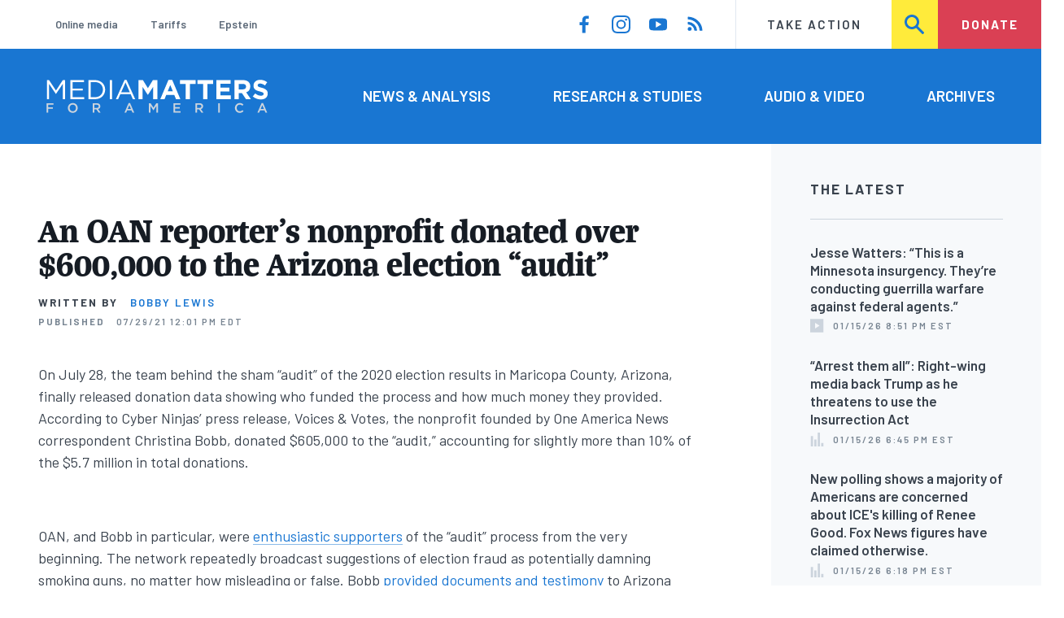

--- FILE ---
content_type: text/html; charset=UTF-8
request_url: https://www.mediamatters.org/one-america-news-network/oan-reporters-nonprofit-donated-over-600000-arizona-election-audit
body_size: 15426
content:
<!DOCTYPE html>
<html lang="en" dir="ltr" prefix="content: http://purl.org/rss/1.0/modules/content/  dc: http://purl.org/dc/terms/  foaf: http://xmlns.com/foaf/0.1/  og: http://ogp.me/ns#  rdfs: http://www.w3.org/2000/01/rdf-schema#  schema: http://schema.org/  sioc: http://rdfs.org/sioc/ns#  sioct: http://rdfs.org/sioc/types#  skos: http://www.w3.org/2004/02/skos/core#  xsd: http://www.w3.org/2001/XMLSchema# ">
  <head>
    <meta charset="utf-8" />
<link rel="canonical" href="https://www.mediamatters.org/one-america-news-network/oan-reporters-nonprofit-donated-over-600000-arizona-election-audit" />
<meta name="generator" content="Drupal 8" />
<meta property="og:site_name" content="Media Matters for America" />
<meta property="og:title" content="An OAN reporter&#039;s nonprofit donated over $600,000 to the Arizona election &quot;audit&quot;" />
<meta property="og:image" content="https://cloudfront.mediamatters.org/static/D8Image/2021/04/06/voting%20election%20arizona.png" />
<meta name="twitter:card" content="summary_large_image" />
<meta name="twitter:title" content="An OAN reporter&#039;s nonprofit donated over $600,000 to the Arizona election &quot;audit&quot;" />
<meta name="twitter:site" content="@mmfa" />
<meta name="twitter:image" content="https://cloudfront.mediamatters.org/static/D8Image/2021/04/06/voting%20election%20arizona.png" />
<meta name="Generator" content="Drupal 10 (https://www.drupal.org)" />
<meta name="MobileOptimized" content="width" />
<meta name="HandheldFriendly" content="true" />
<meta name="viewport" content="width=device-width, initial-scale=1.0" />
<link rel="icon" href="/themes/custom/mmfa_theme/favicon.ico" type="image/vnd.microsoft.icon" />

      <title>An OAN reporter&#039;s nonprofit donated over $600,000 to the Arizona election &quot;audit&quot; | Media Matters for America</title>
      <link rel="stylesheet" media="all" href="/sites/default/files/css/css_MgmtTxuQBlPQQr3d1Te-YMNW0HNQ_hY-mD0Xi-eCsyc.css?delta=0&amp;language=en&amp;theme=mmfa_theme&amp;include=[base64]" />
<link rel="stylesheet" media="all" href="/sites/default/files/css/css_LWA-ianm3aSTE5bSgN2u5VkGWMbJYpfKnKPiYABvgv4.css?delta=1&amp;language=en&amp;theme=mmfa_theme&amp;include=[base64]" />
<link rel="stylesheet" media="all" href="//fonts.googleapis.com/css?family=Barlow:400,400i,600,600i,700,700i" />
<link rel="stylesheet" media="all" href="//use.typekit.net/jqh3ujo.css" />
<link rel="stylesheet" media="all" href="/sites/default/files/css/css_0-n-6CZyGl8gONTAgPKQ9UZYRX412OXnJwTJK3TVlac.css?delta=4&amp;language=en&amp;theme=mmfa_theme&amp;include=[base64]" />
<link rel="stylesheet" media="print" href="/sites/default/files/css/css_4Z2WnOB3a21VXx8UHZez59D_yVJsgoyvecwcZrEjDtw.css?delta=5&amp;language=en&amp;theme=mmfa_theme&amp;include=[base64]" />

        <script type="application/json" data-drupal-selector="drupal-settings-json">{"path":{"baseUrl":"\/","pathPrefix":"","currentPath":"node\/2867241","currentPathIsAdmin":false,"isFront":false,"currentLanguage":"en"},"pluralDelimiter":"\u0003","gtm":{"tagId":null,"settings":{"data_layer":"dataLayer","include_classes":false,"allowlist_classes":"google\nnonGooglePixels\nnonGoogleScripts\nnonGoogleIframes","blocklist_classes":"customScripts\ncustomPixels","include_environment":false,"environment_id":"","environment_token":""},"tagIds":["GTM-5P6TVGL"]},"gtag":{"tagId":"","consentMode":false,"otherIds":[],"events":[],"additionalConfigInfo":[]},"suppressDeprecationErrors":true,"ajaxPageState":{"libraries":"[base64]","theme":"mmfa_theme","theme_token":null},"ajaxTrustedUrl":{"form_action_p_pvdeGsVG5zNF_XLGPTvYSKCf43t8qZYSwcfZl2uzM":true,"\/search":true},"views":{"ajax_path":"\/views\/ajax","ajaxViews":{"views_dom_id:a094cc542f9fdea4f4a6c5236dc1e63c6e52142afe594b73eb16d16db6283cef":{"view_name":"editorial_lists","view_display_id":"the_latest","view_args":"","view_path":"\/node\/2834756","view_base_path":null,"view_dom_id":"a094cc542f9fdea4f4a6c5236dc1e63c6e52142afe594b73eb16d16db6283cef","pager_element":0}}},"mediaelement":{"attachSitewide":1,"setDimensions":false,"defaultAudioWidth":"-1","defaultAudioHeight":"-1","shareUrl":"https:\/\/www.mediamatters.org\/one-america-news-network\/oan-reporters-nonprofit-donated-over-600000-arizona-election-audit","audioVolume":"vertical","videoVolume":"vertical","hideVideoControlsOnLoad":true,"hideVideoControlsOnPause":true,"features":["playpause","current","progress","duration","tracks","volume","fullscreen","share","rightclick"]},"user":{"uid":0,"permissionsHash":"1ecbf58e1abc23849923bbf5035c56192db117ccc351e3fdffdbdf19bc77e510"}}</script>
<script src="/sites/default/files/js/js_Z4VSr3Mo2nkUvsGTLagghEt6BZBZdslDefEfHMiUcDI.js?scope=header&amp;delta=0&amp;language=en&amp;theme=mmfa_theme&amp;include=[base64]"></script>
<script src="/modules/contrib/google_tag/js/gtm.js?t8vdm3"></script>
<script src="/modules/contrib/google_tag/js/gtag.js?t8vdm3"></script>
<script src="/sites/default/files/js/js_aXk4_emnx3doGA9HVhDb3YXM8lTkAk75Ny3yQgzHbBQ.js?scope=header&amp;delta=3&amp;language=en&amp;theme=mmfa_theme&amp;include=[base64]"></script>
</head>
        <body class="path-node page-node-type-article">
          <a href="#main-content" class="visually-hidden focusable skip-link">
            Skip to main content
          </a>
          <noscript><iframe src="https://www.googletagmanager.com/ns.html?id=GTM-5P6TVGL"
                  height="0" width="0" style="display:none;visibility:hidden"></iframe></noscript>

            <div class="dialog-off-canvas-main-canvas" data-off-canvas-main-canvas>
    <div class="layout-container">
  

<header class="header" role="banner">
  

  <div class="header--upper">
    <nav role="navigation" aria-label="block-trending-menu-menu" id="block-trending-menu" class="trending-menu header--upper--covered">
  
  

        
          <ul  class="menu menu--trending" data-depth="0">
          <li  class="menu__item">
        <a href="/google/right-dominates-online-media-ecosystem-seeping-sports-comedy-and-other-supposedly" class="menu__link" data-drupal-link-system-path="node/2881597">Online media</a>
              </li>
          <li  class="menu__item">
        <a href="/tariffs-trade" class="menu__link" data-drupal-link-system-path="node/2881976">Tariffs</a>
              </li>
          <li  class="menu__item">
        <a href="/salem-media-group/right-wing-shows-field-angry-calls-about-epstein-and-trump-administration" class="menu__link" data-drupal-link-system-path="node/2882602">Epstein</a>
              </li>
        </ul>
  


  </nav>

    <nav role="navigation" aria-label="block-social-media-menu-header-menu" id="block-social-media-menu-header" class="header--upper--spacer">
  
  

        
          <ul  class="menu menu--social-media" data-depth="0">
              <li  class="menu__item">
          <a href="https://www.facebook.com/Mediamatters/" class="menu__link">
              <svg viewbox="0 0 24 24" class="icon icon--facebook"  aria-labelledby="icon-label--facebook" >
          <title id="icon-label--facebook">Facebook</title>
    
    <use xlink:href="#facebook"></use>
  </svg>

          </a>

                  </li>
              <li  class="menu__item">
          <a href="https://www.instagram.com/mediamattersforamerica/" class="menu__link">
              <svg viewbox="0 0 24 24" class="icon icon--instagram"  aria-labelledby="icon-label--instagram" >
          <title id="icon-label--instagram">Instagram</title>
    
    <use xlink:href="#instagram"></use>
  </svg>

          </a>

                  </li>
              <li  class="menu__item">
          <a href="https://www.youtube.com/channel/UC_70iWZ6ym2cglS_kv5YfmA" class="menu__link">
              <svg viewbox="0 0 24 24" class="icon icon--youtube"  aria-labelledby="icon-label--youtube" >
          <title id="icon-label--youtube">YouTube</title>
    
    <use xlink:href="#youtube"></use>
  </svg>

          </a>

                  </li>
              <li  class="menu__item">
          <a href="/rss.xml" class="menu__link">
              <svg viewbox="0 0 24 24" class="icon icon--rss"  aria-labelledby="icon-label--rss" >
          <title id="icon-label--rss">RSS</title>
    
    <use xlink:href="#rss"></use>
  </svg>

          </a>

                  </li>
          </ul>
  


  </nav>

    <nav role="navigation" aria-label="block-utility-navigation-menu" id="block-utility-navigation">
  
  

        
          <ul  class="menu menu--utility-navigation" data-depth="0">
          <li  class="menu__item">
        <a href="/take-action" class="menu__link" data-drupal-link-system-path="node/2827306">Take Action</a>
              </li>
          <li  class="menu__item">
        <a href="/search" class="menu__link" data-drupal-link-system-path="search">Search</a>
              </li>
          <li  class="menu__item">
        <a href="https://action.mediamatters.org/secure/donate" title="https://action.mediamatters.org/secure/donate" class="menu__link">Donate</a>
              </li>
        </ul>
  


  </nav>

  </div>
<div class="header--search hidden"><div class="views-exposed-form search-box" data-drupal-selector="views-exposed-form-acquia-search-page" id="block-exposedformacquia-search">
  
    
      <form action="/search" method="get" id="views-exposed-form-acquia-search-page" accept-charset="UTF-8">
  <div class="js-form-item form-item form-type-textfield js-form-type-textfield form-item-search js-form-item-search form-no-label">
      <label for="edit-search" class="form-item__label visually-hidden">Search</label>
        <input data-drupal-selector="edit-search" type="text" id="edit-search" name="search" value="" size="30" maxlength="128" placeholder="Search..." class="form-text form-element form-element--type-text form-element--api-textfield" />

        </div>
<div data-drupal-selector="edit-actions" class="form-actions js-form-wrapper form-wrapper" id="edit-actions"><button  data-drupal-selector="edit-submit-acquia-search" type="submit" id="edit-submit-acquia-search" value="Search" class="button js-form-submit form-submit">
    <svg viewbox="0 0 24 24" class="icon icon--search"  aria-labelledby="icon-label--search" >
          <title id="icon-label--search">Search</title>
    
    <use xlink:href="#search"></use>
  </svg>

</button>
</div>


</form>

  </div>
</div>
  <div class="header--lower">
    <div class="header--inner l--constrained-narrow">
      <div id="block-mmfa-theme-branding" class="header--logo">
  
    
    

<h1     
  
  
  
  
 class="site-logo"
>
  <a
    href="/"
    title="Home"
    rel="home"
    class="site-logo--link"
  >
    <img
      src="/themes/custom/mmfa_theme/logo.svg"
      alt="Media Matters for America"
      class="site-logo--image"
    />
  </a>
</h1>
</div>

      <nav role="navigation" aria-label="block-mmfa-theme-main-menu-menu" id="block-mmfa-theme-main-menu" class="header--navigation">
  
  

        
          <ul  class="menu menu--main" data-depth="0">
          <li  class="menu__item">
        <a href="/news-analysis" class="menu__link" data-drupal-link-system-path="node/2833406">News &amp; Analysis</a>
              </li>
          <li  class="menu__item">
        <a href="/studies" class="menu__link" data-drupal-link-system-path="node/2833411">Research &amp; Studies</a>
              </li>
          <li  class="menu__item">
        <a href="/audio-video" class="menu__link" data-drupal-link-system-path="node/2833416">Audio &amp; Video</a>
              </li>
          <li  class="menu__item">
        <a href="/archives" class="menu__link" data-drupal-link-system-path="archives">Archives</a>
              </li>
        </ul>
  


  </nav>

    </div>
  </div>
</header>

  

<header class="header--mobile nav-down" role="banner">
  

  <div class="header--upper">
    <div id="block-mmfa-theme-branding" class="header--logo">
  
    
    

<h1     
  
  
  
  
 class="site-logo"
>
  <a
    href="/"
    title="Home"
    rel="home"
    class="site-logo--link"
  >
    <img
      src="/themes/custom/mmfa_theme/logo.svg"
      alt="Media Matters for America"
      class="site-logo--image"
    />
  </a>
</h1>
</div>


    <ul class="menu menu--mobile-nav">
      <li class="menu__item"><a href="#" class="menu__link mobile-nav">Nav</a></li>
      <li class="menu__item"><a href="#" class="menu__link mobile-search">Search</a></li>
    </ul>
  </div>
  <div class="header--search hidden"><div class="views-exposed-form search-box" data-drupal-selector="views-exposed-form-acquia-search-page" id="block-exposedformacquia-search">
  
    
      <form action="/search" method="get" id="views-exposed-form-acquia-search-page" accept-charset="UTF-8">
  <div class="js-form-item form-item form-type-textfield js-form-type-textfield form-item-search js-form-item-search form-no-label">
      <label for="edit-search" class="form-item__label visually-hidden">Search</label>
        <input data-drupal-selector="edit-search" type="text" id="edit-search" name="search" value="" size="30" maxlength="128" placeholder="Search..." class="form-text form-element form-element--type-text form-element--api-textfield" />

        </div>
<div data-drupal-selector="edit-actions" class="form-actions js-form-wrapper form-wrapper" id="edit-actions"><button  data-drupal-selector="edit-submit-acquia-search" type="submit" id="edit-submit-acquia-search" value="Search" class="button js-form-submit form-submit">
    <svg viewbox="0 0 24 24" class="icon icon--search"  aria-labelledby="icon-label--search" >
          <title id="icon-label--search">Search</title>
    
    <use xlink:href="#search"></use>
  </svg>

</button>
</div>


</form>

  </div>
</div>
  <div class="header--mobile-menu hidden">
    <nav role="navigation" aria-label="block-mmfa-theme-main-menu-menu" id="block-mmfa-theme-main-menu" class="header--navigation">
  
  

        
          <ul  class="menu menu--main" data-depth="0">
          <li  class="menu__item">
        <a href="/news-analysis" class="menu__link" data-drupal-link-system-path="node/2833406">News &amp; Analysis</a>
              </li>
          <li  class="menu__item">
        <a href="/studies" class="menu__link" data-drupal-link-system-path="node/2833411">Research &amp; Studies</a>
              </li>
          <li  class="menu__item">
        <a href="/audio-video" class="menu__link" data-drupal-link-system-path="node/2833416">Audio &amp; Video</a>
              </li>
          <li  class="menu__item">
        <a href="/archives" class="menu__link" data-drupal-link-system-path="archives">Archives</a>
              </li>
        </ul>
  


  </nav>

    <div class="header--inner l--constrained-narrow header--lower-bottom">
      <nav role="navigation" aria-label="block-trending-menu-menu" id="block-trending-menu" class="trending-menu header--upper--covered">
  
  

        
          <ul  class="menu menu--trending" data-depth="0">
          <li  class="menu__item">
        <a href="/google/right-dominates-online-media-ecosystem-seeping-sports-comedy-and-other-supposedly" class="menu__link" data-drupal-link-system-path="node/2881597">Online media</a>
              </li>
          <li  class="menu__item">
        <a href="/tariffs-trade" class="menu__link" data-drupal-link-system-path="node/2881976">Tariffs</a>
              </li>
          <li  class="menu__item">
        <a href="/salem-media-group/right-wing-shows-field-angry-calls-about-epstein-and-trump-administration" class="menu__link" data-drupal-link-system-path="node/2882602">Epstein</a>
              </li>
        </ul>
  


  </nav>

    </div>

    <div class="header--inner l--constrained-narrow">
      <nav role="navigation" aria-label="block-utility-navigation-menu" id="block-utility-navigation">
  
  

        
          <ul  class="menu menu--utility-navigation" data-depth="0">
          <li  class="menu__item">
        <a href="/take-action" class="menu__link" data-drupal-link-system-path="node/2827306">Take Action</a>
              </li>
          <li  class="menu__item">
        <a href="/search" class="menu__link" data-drupal-link-system-path="search">Search</a>
              </li>
          <li  class="menu__item">
        <a href="https://action.mediamatters.org/secure/donate" title="https://action.mediamatters.org/secure/donate" class="menu__link">Donate</a>
              </li>
        </ul>
  


  </nav>

      <nav role="navigation" aria-label="block-social-media-menu-header-menu" id="block-social-media-menu-header" class="header--upper--spacer">
  
  

        
          <ul  class="menu menu--social-media" data-depth="0">
              <li  class="menu__item">
          <a href="https://www.facebook.com/Mediamatters/" class="menu__link">
              <svg viewbox="0 0 24 24" class="icon icon--facebook"  aria-labelledby="icon-label--facebook" >
          <title id="icon-label--facebook">Facebook</title>
    
    <use xlink:href="#facebook"></use>
  </svg>

          </a>

                  </li>
              <li  class="menu__item">
          <a href="https://www.instagram.com/mediamattersforamerica/" class="menu__link">
              <svg viewbox="0 0 24 24" class="icon icon--instagram"  aria-labelledby="icon-label--instagram" >
          <title id="icon-label--instagram">Instagram</title>
    
    <use xlink:href="#instagram"></use>
  </svg>

          </a>

                  </li>
              <li  class="menu__item">
          <a href="https://www.youtube.com/channel/UC_70iWZ6ym2cglS_kv5YfmA" class="menu__link">
              <svg viewbox="0 0 24 24" class="icon icon--youtube"  aria-labelledby="icon-label--youtube" >
          <title id="icon-label--youtube">YouTube</title>
    
    <use xlink:href="#youtube"></use>
  </svg>

          </a>

                  </li>
              <li  class="menu__item">
          <a href="/rss.xml" class="menu__link">
              <svg viewbox="0 0 24 24" class="icon icon--rss"  aria-labelledby="icon-label--rss" >
          <title id="icon-label--rss">RSS</title>
    
    <use xlink:href="#rss"></use>
  </svg>

          </a>

                  </li>
          </ul>
  


  </nav>

    </div>
  </div>
</header>

  

  

    <div data-drupal-messages-fallback class="hidden"></div>
<div class="views-element-container" id="block-editorial-banners">
  
    
      <div><div class="js-view-dom-id-3fd469693b3cd76a03fdcb6658af97feee1721dcc0541188879980efe7f2d1bd">
  
  
  

  
  
  

      <div class="views-row">
</div>

    

  
  

  
  
</div>
</div>

  </div>



  <main role="main" class="l--constrained-wide l--main-grid">
        <a id="main-content" class="anchor-target" tabindex="-1"></a>

    <div     
  
                  
  
                  
 class="page-gutter layout-content layout-content--main"
>
    <div id="block-mmfa-theme-content">
  
    
      

<article  about="/one-america-news-network/oan-reporters-nonprofit-donated-over-600000-arizona-election-audit" typeof="schema:Article" class="editorial-full">
  <header class="editorial-full__header">
    
    
<h1     
  
                  
  
  
 class="editorial-full__title page-title"
><span property="schema:name">An OAN reporter&#039;s nonprofit donated over $600,000 to the Arizona election “audit”</span>
</h1>
      <span property="schema:name" content="An OAN reporter&#039;s nonprofit donated over $600,000 to the Arizona election “audit”" class="hidden"></span>


    

    

    

  <p class="byline"><span class="byline__label">Written by</span> <a href="/author/bobby-lewis" hreflang="en">Bobby Lewis</a></p>



    
    

<div class="dateline--group">
      
    <p class="dateline">
      <span class="dateline__label">Published</span>
      <time datetime="2021-07-29T12:01:01-0400">07/29/21 12:01 PM EDT</time>
    </p>
  </div>

    

  </header>

  
  <div class="editorial-full__article">
    
    
<div  class="field field--name-field-stories-content field--type-entity-reference-revisions field--label-hidden">
  
        <div class="paragraph paragraph--type--stories-text paragraph--view-mode--editorial">
          
            <div class="text-content fancy-elems-wrapper field field--name-field-stories-text-formatted field--type-text-long field--label-hidden field__item"><p>On July 28, the team behind the sham “audit” of the 2020 election results in Maricopa County, Arizona, finally released donation data showing who funded the process and how much money they provided. According to Cyber Ninjas’ press release, Voices &amp; Votes, the nonprofit founded by One America News correspondent Christina Bobb, donated $605,000 to the “audit,” accounting for slightly more than 10% of the $5.7 million in total donations.</p>
</div>
      
      </div>

        <div class="paragraph paragraph--type--twitter-tweet paragraph--view-mode--editorial">
          
            <div class="field field--name-field-twitter-tweet field--type-entity-reference field--label-hidden field__item">
<figure class="social-media social-media--twitter_tweet">
            <div class="field field--name-field-media-twitter field--type-string field--label-hidden field__item"><blockquote class="twitter-tweet element-hidden" lang="en" data-conversation="none">
  <a href="https://twitter.com/jeremyduda/statuses/1420561734301937664"></a>
</blockquote>
</div>
      </figure>
</div>
      
      </div>

        <div class="paragraph paragraph--type--stories-text paragraph--view-mode--editorial">
          
            <div class="text-content fancy-elems-wrapper field field--name-field-stories-text-formatted field--type-text-long field--label-hidden field__item"><p>OAN, and Bobb in particular, were <a href="https://www.mediamatters.org/one-america-news-network/oans-shady-involvement-conspiracy-theory-based-arizona-election-audit">enthusiastic supporters</a> of the “audit” process from the very beginning. The network repeatedly broadcast suggestions of election fraud as potentially damning smoking guns, no matter how misleading or false. Bobb <a href="https://www.businessinsider.com/oan-correspondent-has-been-aiding-az-audit-since-at-least-december">provided documents and testimony</a> to Arizona Senate President Karen Fann to support the Senate’s authorization of the “audit.”&nbsp;Bobb founded Voices &amp; Votes to raise money for the “audit” and found herself a coverage niche in the very process she funded -- coverage which was emboldened by the “unfettered access” OAN enjoyed, unlike mainstream journalists who were kept at arm’s length. Eventually, Voices &amp; Votes expanded its goals to funding not just the Arizona “audit” but also <a href="https://www.mediamatters.org/one-america-news-network/one-america-news-pushes-make-arizonas-so-called-election-audit-americas">attempts</a> to start similar shams in other states.&nbsp;</p>
<p>In a further breach of basic journalistic ethics, Bobb also <a href="https://www.mediamatters.org/one-america-news-network/watch-how-one-oan-host-relentlessly-fundraises-spread-fraudulent-arizona">relentlessly used</a> OAN airtime to promote and raise funds for her 501(c)(4); from May 30 through June 28, Bobb promoted her nonprofit 22 different times, which repeated for a total of 148 airings.&nbsp;</p>
</div>
      
      </div>

        <div class="paragraph paragraph--type--stories-web-video paragraph--view-mode--editorial">
          
            <div class="erd-list--editorial-embed field field--name-field-stories-web-video field--type-entity-reference field--label-hidden field__item"><figure class="media-player media-player--web-video" role="group">
  
            <div class="field field--name-field-media-video-embed-field field--type-video-embed-field field--label-hidden field__item"><div class="video-embed-field-provider-youtube video-embed-field-responsive-video"><iframe width="854" height="480" frameborder="0" allowfullscreen="allowfullscreen" src="https://www.youtube.com/embed/Sx9eKss5pZs?autoplay=0&amp;start=0&amp;rel=0"></iframe>
</div>
</div>
      

  

<figcaption     
  
                  
  
                  
 class="media-player__caption block-quote block-quote--minor"
>
  
  </figcaption>
</figure>
</div>
      
      </div>

        <div class="paragraph paragraph--type--stories-text paragraph--view-mode--editorial">
          
            <div class="text-content fancy-elems-wrapper field field--name-field-stories-text-formatted field--type-text-long field--label-hidden field__item"><p>According to Cyber Ninjas, Bobb’s OAN-enabled fundraising provided about 10% of the “audit” cost, which may be enough to prove to Bobb and OAN that the election grift is worth pursuing. She will keep raising money to “audit” other states, and OAN will produce more false coverage suggesting that the 2020 election was stolen from its political messiah, former President Donald Trump.</p>
</div>
      
      </div>

  </div>


    
  </div>

  
</article>

  </div>


</div>
      <aside class="layout-sidebar-first spotted-cap spotted-cap--right" role="complementary">
      

  <section  class="views-element-container aside-block--tint aside-block" id="block-editorial-lists-the-latest">
    
          <h3  class="aside-block__title">The Latest</h3>
        

    <div class="aside-block__body">
              <div><div class="js-view-dom-id-a094cc542f9fdea4f4a6c5236dc1e63c6e52142afe594b73eb16d16db6283cef">
  
  
  

  
  
  

  <div>
  
  <ol class="editorial-list">

          <li class="editorial-list__item">

<article about="/fox-news/jesse-watters-minnesota-insurgency-theyre-conducting-guerrilla-warfare-against-federal" class="article article--compact editorial-compact">
  
  <h3 class="editorial-compact__title">
    <a href="/fox-news/jesse-watters-minnesota-insurgency-theyre-conducting-guerrilla-warfare-against-federal"><span>Jesse Watters: “This is a Minnesota insurgency. They’re conducting guerrilla warfare against federal agents.” </span>
</a>
  </h3>
  

  

<p class="dateline-compact">
      <span class="dateline-compact__type">
        <svg viewbox="0 0 24 24" class="icon icon--video"  aria-labelledby="icon-label--video" >
          <title id="icon-label--video">Video &amp; Audio</title>
    
    <use xlink:href="#video"></use>
  </svg>

    </span>
  
  <time datetime="2026-01-15T20:51:21-0500">01/15/26 8:51 PM EST</time>
</p>
</article>
</li>
          <li class="editorial-list__item">

<article about="/fox-news/arrest-them-all-right-wing-media-back-trump-he-threatens-use-insurrection-act" class="article article--compact editorial-compact">
  
  <h3 class="editorial-compact__title">
    <a href="/fox-news/arrest-them-all-right-wing-media-back-trump-he-threatens-use-insurrection-act"><span>“Arrest them all”: Right-wing media back Trump as he threatens to use the Insurrection Act</span>
</a>
  </h3>
  

  

<p class="dateline-compact">
      <span class="dateline-compact__type">
        <svg viewbox="0 0 24 24" class="icon icon--study"  aria-labelledby="icon-label--study" >
          <title id="icon-label--study">Research/Study</title>
    
    <use xlink:href="#study"></use>
  </svg>

    </span>
  
  <time datetime="2026-01-15T18:45:40-0500">01/15/26 6:45 PM EST</time>
</p>
</article>
</li>
          <li class="editorial-list__item">

<article about="/fox-news/new-polling-shows-majority-americans-are-concerned-about-ices-killing-renee-good-fox" class="article article--compact editorial-compact">
  
  <h3 class="editorial-compact__title">
    <a href="/fox-news/new-polling-shows-majority-americans-are-concerned-about-ices-killing-renee-good-fox"><span>New polling shows a majority of Americans are concerned about ICE&#039;s killing of Renee Good. Fox News figures have claimed otherwise.</span>
</a>
  </h3>
  

  

<p class="dateline-compact">
      <span class="dateline-compact__type">
        <svg viewbox="0 0 24 24" class="icon icon--study"  aria-labelledby="icon-label--study" >
          <title id="icon-label--study">Research/Study</title>
    
    <use xlink:href="#study"></use>
  </svg>

    </span>
  
  <time datetime="2026-01-15T18:18:42-0500">01/15/26 6:18 PM EST</time>
</p>
</article>
</li>
          <li class="editorial-list__item">

<article about="/sean-hannity/sean-hannity-its-clear-president-now-moving-direction-helping-iranian-people" class="article article--compact editorial-compact">
  
  <h3 class="editorial-compact__title">
    <a href="/sean-hannity/sean-hannity-its-clear-president-now-moving-direction-helping-iranian-people"><span>Sean Hannity: “It&#039;s clear the president is now moving in the direction of helping the Iranian people”</span>
</a>
  </h3>
  

  

<p class="dateline-compact">
      <span class="dateline-compact__type">
        <svg viewbox="0 0 24 24" class="icon icon--audio"  aria-labelledby="icon-label--audio" >
          <title id="icon-label--audio">Video &amp; Audio</title>
    
    <use xlink:href="#audio"></use>
  </svg>

    </span>
  
  <time datetime="2026-01-15T17:29:06-0500">01/15/26 5:29 PM EST</time>
</p>
</article>
</li>
          <li class="editorial-list__item">

<article about="/fox-news/foxs-larry-kudlow-urges-jeanine-pirro-drop-investigation-fed-chair-jerome-powell" class="article article--compact editorial-compact">
  
  <h3 class="editorial-compact__title">
    <a href="/fox-news/foxs-larry-kudlow-urges-jeanine-pirro-drop-investigation-fed-chair-jerome-powell"><span>Fox&#039;s Larry Kudlow urges Jeanine Pirro to drop the investigation into Fed Chair Jerome Powell</span>
</a>
  </h3>
  

  

<p class="dateline-compact">
      <span class="dateline-compact__type">
        <svg viewbox="0 0 24 24" class="icon icon--video"  aria-labelledby="icon-label--video" >
          <title id="icon-label--video">Video &amp; Audio</title>
    
    <use xlink:href="#video"></use>
  </svg>

    </span>
  
  <time datetime="2026-01-15T17:10:31-0500">01/15/26 5:10 PM EST</time>
</p>
</article>
</li>
    
  </ol>

</div>

    


  <nav role="navigation" aria-labelledby="pagination-heading"      
  
  
  
  
 class="pager"
>
    <h4 id="pagination-heading" class="visually-hidden">Pagination</h4>
    <ul class="pager__items js-pager__items">
                                            <li class="pager__item">
                                          <a href="?page=0" class="pager__link is-active" title="Current page" aria-current="page" class="pager__link">
            <span class="visually-hidden">
              Current page
            </span>1</a>
        </li>
                          <li class="pager__item pager__item--ellipsis" role="presentation">
          <span class="pager__nolink">&hellip;</span>
        </li>
                          <li class="pager__item pager__item--next">
          <a href="?page=1" title="Go to next page" class="pager__link" rel="next">
            <span class="visually-hidden">Next page</span>
              <svg viewbox="0 0 24 24" class="icon icon--arrow"  aria-labelledby="icon-label--arrow" >
          <title id="icon-label--arrow">››</title>
    
    <use xlink:href="#arrow"></use>
  </svg>

          </a>
        </li>
          </ul>
  </nav>


  
  

  
  
</div>
</div>

          </div>
  </section>


  <section  class="views-element-container aside-block" id="block-editorial-public-tags">
    
          <h3  class="aside-block__title">In This Article</h3>
        

    <div class="aside-block__body">
              <div><div class="js-view-dom-id-c746cb9ee7db1754c0d2835d9bb74b04191c29ab6bea47125bf8fed062a48e2d">
  
  
  

  
  
  

      <div class="views-row">
<ul  class="field field--name-field-public-tags field--label-hidden editorial-list editorial-list--collapse field__items" data-editorial-list-collapse="3">
      <li  class="field__item editorial-list__item">
      

<article  about="/one-america-news-network" class="public-tag public-tag--compact public-tag-compact">
  
  
  <a href="/one-america-news-network" class="public-tag-compact__link">
    <h3 class="public-tag-compact__title">
      <span>One America News Network</span>

    </h3>

    
            <div class="public-tag-compact__figure field field--name-field-primary-media field--type-entity-reference field--label-hidden field__item"><figure class="media media--image" role="group">
  
    <img loading="lazy" src="https://cloudfront.mediamatters.org/styles/scale_180px/s3/static/d8PublicTagsImages/Networks-Outlets/One-America-News-Network-MMFA-Tag.png?itok=w_fLhlyv" alt="One-America-News-Network-MMFA-Tag.png" title="One-America-News-Network-MMFA-Tag" typeof="foaf:Image" />





  </figure>
</div>
      
  </a>
</article>

    </li>
      <li  class="field__item editorial-list__item">
      

<article  about="/voter-fraud-and-suppression" class="public-tag public-tag--compact public-tag-compact">
  
  
  <a href="/voter-fraud-and-suppression" class="public-tag-compact__link">
    <h3 class="public-tag-compact__title">
      <span>Voter Fraud and Suppression</span>

    </h3>

    
            <div class="public-tag-compact__figure field field--name-field-primary-media field--type-entity-reference field--label-hidden field__item"><figure class="media media--image" role="group">
  
    <img loading="lazy" src="https://cloudfront.mediamatters.org/styles/scale_180px/s3/static/D8Audio/2020/04/30/voter-suppresion-mmfa-tag.png?itok=h4OMWqFQ" width="180" height="127" alt="Voter Suppression" typeof="foaf:Image" />





  </figure>
</div>
      
  </a>
</article>

    </li>
      <li  class="field__item editorial-list__item">
      

<article  about="/christina-bobb" class="public-tag public-tag--compact public-tag-compact">
  
  
  <a href="/christina-bobb" class="public-tag-compact__link">
    <h3 class="public-tag-compact__title">
      <span>Christina Bobb</span>

    </h3>

    
            <div class="public-tag-compact__figure field field--name-field-primary-media field--type-entity-reference field--label-hidden field__item"><figure class="media media--image" role="group">
  
    <img loading="lazy" src="https://cloudfront.mediamatters.org/styles/scale_180px/s3/static/D8Image/2024/10/16/christina-bobb-mmfa-tag.png?itok=6q6zBUKb" width="180" height="127" alt="Christina_Bobb_MMFA_tag" typeof="foaf:Image" />





  </figure>
</div>
      
  </a>
</article>

    </li>
  </ul>

</div>

    

  
  

  
  
</div>
</div>

          </div>
  </section>


  </aside>

    
    <div     
  
  
  
                            
 class="layout-content layout-content--main layout-content--main-lower"
>
    <div class="views-element-container" id="block-editorial-post-content">
  
    
      <div><div class="js-view-dom-id-219df3d589011fc91967edf40a3052c4677e34abdfab021fb1eb0be68947b32e">
  
  
  

  
  
  

      <div class="views-row"><div class="editorial-full__post">
  
<aside  class="editorial-full__related field field--name-field-related field--label-above spotted-cap">
      

<h2     
  
        
  
  
 class="section-title"
>
      Related
          </h2>
  
  <div class="aside-block aside-block--tint aside-block--wide l--gutter-pull">
    <ol class="editorial-list editorial-list--inline field__items">
              <li  class="field__item editorial-list__item">
          

<article about="/one-america-news-network/watch-how-one-oan-host-relentlessly-fundraises-spread-fraudulent-arizona" typeof="schema:Article" class="teaser-compact--major article article--compact editorial-compact">
  
  <h3 class="editorial-compact__title">
    <a href="/one-america-news-network/watch-how-one-oan-host-relentlessly-fundraises-spread-fraudulent-arizona"><span property="schema:name">Watch how one OAN host relentlessly fundraises to spread the fraudulent Arizona “audit” nationwide</span>
</a>
  </h3>
    <span property="schema:name" content="Watch how one OAN host relentlessly fundraises to spread the fraudulent Arizona &quot;audit&quot; nationwide" class="hidden"></span>


  

<p class="dateline-compact">
      <span class="dateline-compact__type">
        <svg viewbox="0 0 24 24" class="icon icon--article"  aria-labelledby="icon-label--article" >
          <title id="icon-label--article">Article</title>
    
    <use xlink:href="#article"></use>
  </svg>

    </span>
  
  <time datetime="2021-07-06T07:30:40-0400">07/06/21 7:30 AM EDT</time>
</p>
</article>

        </li>
              <li  class="field__item editorial-list__item">
          

<article about="/one-america-news-network/one-america-news-pushes-make-arizonas-so-called-election-audit-americas" typeof="schema:Article" class="teaser-compact--major article article--compact editorial-compact">
  
  <h3 class="editorial-compact__title">
    <a href="/one-america-news-network/one-america-news-pushes-make-arizonas-so-called-election-audit-americas"><span property="schema:name">One America News pushes to make Arizona’s so-called election “audit” into “America’s audits”</span>
</a>
  </h3>
    <span property="schema:name" content="One America News pushes to make Arizona’s so-called election “audit” into “America’s audits”" class="hidden"></span>


  

<p class="dateline-compact">
      <span class="dateline-compact__type">
        <svg viewbox="0 0 24 24" class="icon icon--article"  aria-labelledby="icon-label--article" >
          <title id="icon-label--article">Article</title>
    
    <use xlink:href="#article"></use>
  </svg>

    </span>
  
  <time datetime="2021-06-21T09:09:14-0400">06/21/21 9:09 AM EDT</time>
</p>
</article>

        </li>
              <li  class="field__item editorial-list__item">
          

<article about="/one-america-news-network/oans-shady-involvement-conspiracy-theory-based-arizona-election-audit" typeof="schema:Article" class="teaser-compact--major article article--compact editorial-compact">
  
  <h3 class="editorial-compact__title">
    <a href="/one-america-news-network/oans-shady-involvement-conspiracy-theory-based-arizona-election-audit"><span property="schema:name">OAN’s shady involvement with a conspiracy theory-based Arizona election “audit” </span>
</a>
  </h3>
    <span property="schema:name" content="OAN’s shady involvement with a conspiracy theory-based Arizona election “audit” " class="hidden"></span>


  

<p class="dateline-compact">
      <span class="dateline-compact__type">
        <svg viewbox="0 0 24 24" class="icon icon--article"  aria-labelledby="icon-label--article" >
          <title id="icon-label--article">Article</title>
    
    <use xlink:href="#article"></use>
  </svg>

    </span>
  
  <time datetime="2021-05-05T11:05:59-0400">05/05/21 11:05 AM EDT</time>
</p>
</article>

        </li>
          </ol>
  </div>
</aside>

</div>
</div>

    

  
  

  
  
</div>
</div>

  </div>


</div>  </main>

  

<footer class="footer" role="contentinfo">
  <div class="footer--upper">
    <div class="footer--inner l--constrained-narrow">
      <div id="block-mmfa-footer-branding" class="footer--branding">
  
    
    

<h1     
  
  
  
  
 class="site-logo"
>
  <a
    href="/"
    title="Home"
    rel="home"
    class="site-logo--link"
  >
    <img
      src="/themes/custom/mmfa_theme/logo.svg"
      alt="Media Matters for America"
      class="site-logo--image"
    />
  </a>
</h1>
</div>

      <div class="email-update-form email-signup" data-drupal-selector="email-update-form" id="block-email-updates">
  
    
      <form action="/one-america-news-network/oan-reporters-nonprofit-donated-over-600000-arizona-election-audit" method="post" id="email-update-form" accept-charset="UTF-8">
  <span class="form-label">Sign up for email updates</span>
  <div class="form--inner-wrapper"><div class="js-form-item form-item form-type-email js-form-type-email form-item-mail js-form-item-mail">
      <label for="edit-mail" class="form-item__label js-form-required form-required">Sign up for email updates</label>
        <input data-drupal-selector="edit-mail" type="email" id="edit-mail" name="mail" value="" size="60" maxlength="254" placeholder="Email" class="form-email required form-element form-element--type-email form-element--api-email" required="required" aria-required="true" />

        </div>
<input data-drupal-selector="edit-submit" type="submit" id="edit-submit" name="op" value="Subscribe" class="button js-form-submit form-submit" />
<input data-drupal-selector="edit-sb-form-id" type="hidden" name="sb_form_id" value="611" />
<input data-drupal-selector="edit-campaign-id" type="hidden" name="campaign_id" value="701f40000002nyIAAQ" />
<input data-drupal-selector="edit-submission-text" type="hidden" name="submission_text" value="Thanks for signing up for email updates! You&#039;ll be hearing from us soon." />
<input autocomplete="off" data-drupal-selector="form-9c3whxaa1lfxrqkvkxfk5bq2xetx4aavnhspbnkgzzu" type="hidden" name="form_build_id" value="form-9C3wHXaA1lFxrqkVKxFk5bQ2XeTX4AaVnhSpbnKGzzU" />
<input data-drupal-selector="edit-email-update-form" type="hidden" name="form_id" value="email_update_form" />
</div>
</form>

  </div>

    </div>
  </div>

  <div class="footer--lower">
    <div class="footer--inner l--constrained-narrow">
      <nav role="navigation" aria-label="block-mmfa-theme-footer-menu" id="block-mmfa-theme-footer" class="footer--menu">
  
  

        
          <ul  class="menu menu--footer" data-depth="0">
          <li  class="menu__item">
        <a href="/about" class="menu__link">About</a>
              </li>
          <li  class="menu__item">
        <a href="/contact-us" class="menu__link" data-drupal-link-system-path="node/2827236">Contact</a>
              </li>
          <li  class="menu__item">
        <a href="/corrections" class="menu__link" data-drupal-link-system-path="node/2827511">Corrections</a>
              </li>
          <li  class="menu__item">
        <a href="/submissions" class="menu__link" data-drupal-link-system-path="node/2827201">Submissions</a>
              </li>
          <li  class="menu__item">
        <a href="/job-openings" class="menu__link" data-drupal-link-system-path="node/1983981">Jobs</a>
              </li>
          <li  class="menu__item">
        <a href="/privacy" class="menu__link" data-drupal-link-system-path="node/2827211">Privacy Policy</a>
              </li>
          <li  class="menu__item">
        <a href="/terms-conditions" class="menu__link" data-drupal-link-system-path="node/2827216">Terms &amp; Conditions</a>
              </li>
        </ul>
  


  </nav>

      <nav role="navigation" aria-label="block-social-media-menu-menu" id="block-social-media-menu" class="footer--social">
  
  

        
          <ul  class="menu menu--social-media" data-depth="0">
              <li  class="menu__item">
          <a href="https://www.facebook.com/Mediamatters/" class="menu__link">
              <svg viewbox="0 0 24 24" class="icon icon--facebook"  aria-labelledby="icon-label--facebook" >
          <title id="icon-label--facebook">Facebook</title>
    
    <use xlink:href="#facebook"></use>
  </svg>

          </a>

                  </li>
              <li  class="menu__item">
          <a href="https://www.instagram.com/mediamattersforamerica/" class="menu__link">
              <svg viewbox="0 0 24 24" class="icon icon--instagram"  aria-labelledby="icon-label--instagram" >
          <title id="icon-label--instagram">Instagram</title>
    
    <use xlink:href="#instagram"></use>
  </svg>

          </a>

                  </li>
              <li  class="menu__item">
          <a href="https://www.youtube.com/channel/UC_70iWZ6ym2cglS_kv5YfmA" class="menu__link">
              <svg viewbox="0 0 24 24" class="icon icon--youtube"  aria-labelledby="icon-label--youtube" >
          <title id="icon-label--youtube">YouTube</title>
    
    <use xlink:href="#youtube"></use>
  </svg>

          </a>

                  </li>
              <li  class="menu__item">
          <a href="/rss.xml" class="menu__link">
              <svg viewbox="0 0 24 24" class="icon icon--rss"  aria-labelledby="icon-label--rss" >
          <title id="icon-label--rss">RSS</title>
    
    <use xlink:href="#rss"></use>
  </svg>

          </a>

                  </li>
          </ul>
  


  </nav>

      <div id="block-mmfa-copyright" class="footer--copyright">
  
    
      <p class="mmfa-copyright">&copy; 2026 Media Matters for America</p>

  </div>

    </div>
  </div>
</footer>
</div>

  </div>

          
          <div class="visually-hidden">
            <svg xmlns="http://www.w3.org/2000/svg"><symbol id="arrow-down" viewBox="0 0 25 24"><path d="M18 10l-6 6-6-6z" fill="inherit" fill-rule="evenodd"/></symbol><symbol id="arrow" viewBox="0 0 25 24"><path d="M16 11V8l4 4-4 4v-3H6v-2z" fill="inherit" fill-rule="evenodd"/></symbol><symbol id="article" viewBox="0 0 24 24"><path d="M0 1h24v4H0zm0 6h24v4H0zm0 6h24v4H0zm0 6h18v4H0z" fill="inherit" fill-rule="evenodd"/></symbol><symbol id="audio" viewBox="0 0 25 24"><path d="M12 16a4 4 0 0 1-4-4V4a4 4 0 0 1 8 0v8a4 4 0 0 1-4 4zm10-4c0 4.829-3.441 8.869-8 9.798V24h-4v-2.202C5.441 20.869 2 16.829 2 12h4c0 3.309 2.691 6 6 6s6-2.691 6-6z" fill="inherit" fill-rule="evenodd"/></symbol><symbol id="close-blue" viewBox="0 0 25 24"><path d="M10.586 12L2.808 4.222l1.414-1.414 7.779 7.778 7.778-7.778 1.414 1.414L13.415 12l7.778 7.778-1.414 1.414L12 13.414l-7.779 7.778-1.414-1.414z" fill="#1976D2" fill-rule="evenodd"/></symbol><symbol id="close-white" viewBox="0 0 25 24"><path d="M10.586 12L2.808 4.222l1.414-1.414 7.779 7.778 7.778-7.778 1.414 1.414L13.415 12l7.778 7.778-1.414 1.414L12 13.414l-7.779 7.778-1.414-1.414z" fill="#fff" fill-rule="evenodd"/></symbol><symbol id="close" viewBox="0 0 25 24"><path d="M10.586 12L2.808 4.222l1.414-1.414 7.779 7.778 7.778-7.778 1.414 1.414L13.415 12l7.778 7.778-1.414 1.414L12 13.414l-7.779 7.778-1.414-1.414z" fill="inherit" fill-rule="evenodd"/></symbol><symbol id="comments" viewBox="0 0 28 24"><path fill="inherit" fill-rule="evenodd" d="M16 6.667h-2.667a2.667 2.667 0 0 0-2.666 2.666V12H8l-4 4v-4H1.333A1.333 1.333 0 0 1 0 10.667V1.333C0 .597.597 0 1.333 0h13.334C15.403 0 16 .597 16 1.333v5.334zM24 20v4l-4-4h-6.667A1.333 1.333 0 0 1 12 18.667V9.333C12 8.597 12.597 8 13.333 8h13.334C27.403 8 28 8.597 28 9.333v9.334c0 .736-.597 1.333-1.333 1.333H24z"/></symbol><symbol id="date" viewBox="0 0 24 24"><path d="M18 11h3V8h-3zm0 5h3v-3h-3zm0 5h3v-3h-3zm-5-10h3V8h-3zm0 5h3v-3h-3zm0 5h3v-3h-3zM8 11h3V8H8zm0 5h3v-3H8zm0 5h3v-3H8zM3 11h3V8H3zm0 5h3v-3H3zm0 5h3v-3H3zM22 2h-2a2 2 0 0 0-4 0H8a2 2 0 0 0-4 0H2a2 2 0 0 0-2 2v18a2 2 0 0 0 2 2h20a2 2 0 0 0 2-2V4a2 2 0 0 0-2-2z" fill="inherit" fill-rule="evenodd"/></symbol><symbol id="email" viewBox="0 0 25 24"><path d="M17.73 12l6.586-6.587v13.172zm-3.293.464c-1.134 1.134-3.109 1.134-4.243 0L1.73 4h21.172zM.316 5.414L6.902 12 .316 18.586zm16 8L22.902 20H1.73l6.586-6.586.464.464c.945.945 2.2 1.465 3.536 1.465s2.59-.52 3.536-1.465z" fill="inherit" fill-rule="evenodd"/></symbol><symbol id="facebook" viewBox="0 0 25 24"><path d="M13.994 24H9.64V13.053H6V8.786h3.64V5.64C9.64 1.988 11.844 0 15.063 0c1.541 0 2.867.116 3.253.168v3.816l-2.233.001c-1.75 0-2.09.842-2.09 2.077v2.724h4.176l-.544 4.267h-3.631z" fill="inherit"/></symbol><symbol id="instagram" viewBox="0 0 24 24"><path fill="inherit" d="M12 0C8.741 0 8.332.014 7.052.072 5.775.13 4.902.333 4.14.63a5.882 5.882 0 0 0-2.126 1.384A5.882 5.882 0 0 0 .63 4.14c-.297.763-.5 1.635-.558 2.912C.014 8.332 0 8.741 0 12c0 3.259.014 3.668.072 4.948.058 1.277.261 2.15.558 2.912.307.79.717 1.459 1.384 2.126A5.882 5.882 0 0 0 4.14 23.37c.763.297 1.635.5 2.912.558C8.332 23.986 8.741 24 12 24c3.259 0 3.668-.014 4.948-.072 1.277-.058 2.15-.261 2.912-.558a5.883 5.883 0 0 0 2.126-1.384 5.883 5.883 0 0 0 1.384-2.126c.297-.763.5-1.635.558-2.912.058-1.28.072-1.689.072-4.948 0-3.259-.014-3.668-.072-4.948-.058-1.277-.261-2.15-.558-2.912a5.882 5.882 0 0 0-1.384-2.126A5.883 5.883 0 0 0 19.86.63c-.763-.297-1.635-.5-2.912-.558C15.668.014 15.259 0 12 0zm0 2.162c3.204 0 3.584.012 4.849.07 1.17.053 1.805.249 2.228.413.56.218.96.478 1.38.898.42.42.68.82.898 1.38.164.423.36 1.058.413 2.228.058 1.265.07 1.645.07 4.849s-.012 3.584-.07 4.849c-.053 1.17-.249 1.805-.413 2.228-.218.56-.478.96-.898 1.38-.42.42-.82.68-1.38.898-.423.164-1.058.36-2.228.413-1.265.058-1.645.07-4.849.07s-3.584-.012-4.849-.07c-1.17-.053-1.805-.249-2.228-.413a3.717 3.717 0 0 1-1.38-.898c-.42-.42-.68-.82-.898-1.38-.164-.423-.36-1.058-.413-2.228-.058-1.265-.07-1.645-.07-4.849s.012-3.584.07-4.849c.054-1.17.249-1.805.413-2.228.218-.56.478-.96.898-1.38.42-.42.82-.68 1.38-.898.423-.164 1.058-.36 2.228-.413 1.265-.058 1.645-.07 4.849-.07zM12 16a4 4 0 1 1 0-8 4 4 0 0 1 0 8zm0-10.162a6.162 6.162 0 1 0 0 12.324 6.162 6.162 0 0 0 0-12.324zm7.846-.244a1.44 1.44 0 1 1-2.88 0 1.44 1.44 0 0 1 2.88 0z"/></symbol><symbol id="menu-white" viewBox="0 0 25 24"><path d="M0 5h24v2H0zm0 6h24v2H0zm0 6h24v2H0z" fill="#fff" fill-rule="evenodd"/></symbol><symbol id="menu" viewBox="0 0 25 24"><path d="M0 5h24v2H0zm0 6h24v2H0zm0 6h24v2H0z" fill="inherit" fill-rule="evenodd"/></symbol><symbol id="minus" viewBox="0 0 25 24"><path d="M6 11h12v2H6z" fill="inherit" fill-rule="evenodd"/></symbol><symbol id="more" viewBox="0 0 25 24"><path d="M4 13.998a1.998 1.998 0 0 1-2-2c0-.53.21-1.04.58-1.42a2.044 2.044 0 0 1 2.18-.43c.13.05.24.11.35.19.11.07.21.15.3.24.38.38.59.89.59 1.42s-.21 1.04-.59 1.41c-.09.1-.19.18-.3.25s-.22.14-.35.19c-.12.05-.24.08-.37.11s-.26.04-.39.04zm8 0c-.13 0-.26-.01-.39-.04s-.25-.06-.37-.11c-.13-.05-.24-.12-.35-.19s-.21-.15-.3-.25c-.38-.37-.59-.88-.59-1.41s.21-1.04.59-1.42c.09-.09.19-.17.3-.24.11-.08.22-.14.35-.19a2.044 2.044 0 0 1 2.18.43c.37.38.58.89.58 1.42a1.998 1.998 0 0 1-2 2zm8 0a1.998 1.998 0 0 1-2-2c0-.53.21-1.04.58-1.42.75-.74 2.09-.74 2.83 0 .38.38.59.89.59 1.42s-.21 1.04-.59 1.41c-.37.38-.88.59-1.41.59z" fill="inherit" fill-rule="evenodd"/></symbol><symbol id="narrative"><path d="M0 1h6v4H0V1zm0 6h6v4H0V7zm8-6h16v4H8V1zm0 6h16v4H8V7zm-8 6h6v4H0v-4zm8 0h16v4H8v-4zm-8 6h6v4H0v-4zm8 0h16v4H8v-4z" fill="inherit"/></symbol><symbol id="plus" viewBox="0 0 25 24"><path d="M11 11V6h2v5h5v2h-5v5h-2v-5H6v-2z" fill="inherit" fill-rule="evenodd"/></symbol><symbol id="printer" viewBox="0 0 24 22"><path fill="inherit" fill-rule="evenodd" d="M20 0v6a4 4 0 0 1 4 4v8h-4v4H4v-4H0v-8a4 4 0 0 1 4-4V0h16zm-2 14H6v6h12v-6zm-2 2v2H8v-2h8zM8 8H6v2h2V8zm10-6H6v4h12V2z"/></symbol><symbol id="rss" viewBox="0 0 19 24"><title>RSS</title><path d="M5.143 18A2.572 2.572 0 1 1 0 17.999 2.572 2.572 0 0 1 5.143 18zM12 19.647a.867.867 0 0 1-.228.643.813.813 0 0 1-.629.281H9.335a.846.846 0 0 1-.844-.777A8.568 8.568 0 0 0 .777 12.08.846.846 0 0 1 0 11.236V9.428c0-.241.094-.469.281-.629a.823.823 0 0 1 .576-.228h.067a12.028 12.028 0 0 1 7.567 3.509A12.028 12.028 0 0 1 12 19.647zm6.857.027a.816.816 0 0 1-.241.629.822.822 0 0 1-.616.268h-1.915a.853.853 0 0 1-.857-.804C14.786 11.986 8.585 5.785.804 5.33A.851.851 0 0 1 0 4.486V2.571c0-.241.094-.455.268-.616a.83.83 0 0 1 .589-.241h.04a18.853 18.853 0 0 1 12.415 5.545 18.855 18.855 0 0 1 5.545 12.415z" fill="inherit"/></symbol><symbol id="search-blue" viewBox="0 0 25 24"><path d="M3 9a6 6 0 1 1 10.243 4.242l-.001.001A6 6 0 0 1 3 9m20.707 12.586l-7.376-7.377A8.951 8.951 0 0 0 18 9c0-4.971-4.029-9-9-9S0 4.029 0 9s4.029 9 9 9a8.951 8.951 0 0 0 5.209-1.669l7.377 7.376a.999.999 0 0 0 1.414 0l.707-.707a.999.999 0 0 0 0-1.414" fill="#1976D2" fill-rule="evenodd"/></symbol><symbol id="search" viewBox="0 0 25 24"><path d="M3 9a6 6 0 1 1 10.243 4.242l-.001.001A6 6 0 0 1 3 9m20.707 12.586l-7.376-7.377A8.951 8.951 0 0 0 18 9c0-4.971-4.029-9-9-9S0 4.029 0 9s4.029 9 9 9a8.951 8.951 0 0 0 5.209-1.669l7.377 7.376a.999.999 0 0 0 1.414 0l.707-.707a.999.999 0 0 0 0-1.414" fill="inherit" fill-rule="evenodd"/></symbol><symbol id="share-count" viewBox="0 0 48 48"><path fill="inherit" d="M10 24a5 5 0 1 1-.1-1h8.183a6.006 6.006 0 0 1 4.771-4.89L20.713 7.936a4 4 0 1 1 .958-.301l2.182 10.366L24 18c1.853 0 3.51.84 4.61 2.16l8.909-5.94a5 5 0 1 1 .532.847l-8.867 5.91c.519.888.816 1.921.816 3.023 0 .901-.199 1.756-.555 2.523l11.731 8.644a4 4 0 1 1-.615.789l-11.615-8.559A5.993 5.993 0 0 1 24 30c-.925 0-1.8-.21-2.583-.583l-3.127 7.036A6.002 6.002 0 0 1 16 48a6 6 0 1 1 1.331-11.852l3.218-7.24A5.993 5.993 0 0 1 18 24h-8z"/></symbol><symbol id="study" viewBox="0 0 24 24"><path d="M7 12h4v12H7zm6-12h4v24h-4zM1 6h4v18H1zm18 12h4v6h-4z" fill="inherit" fill-rule="evenodd"/></symbol><symbol id="tumblr" viewBox="0 0 25 24"><path d="M19.5 22.694S17.5 24 14 24c-4.5 0-6.5-2-6.5-6v-7.5H4V7c3-1 5-2.5 5.5-7H13v6h5.5v4.5H13v6c0 2.5.5 3.5 3 3.5 1.5 0 3.5-1 3.5-1z" fill="inherit" fill-rule="evenodd"/></symbol><symbol id="twitter" viewBox="0 0 25 24"><path d="M21.558 7.491c0-.213 0-.425-.015-.636A10.019 10.019 0 0 0 24 4.305a9.828 9.828 0 0 1-2.828.776 4.941 4.941 0 0 0 2.165-2.724 9.868 9.868 0 0 1-3.127 1.195 4.929 4.929 0 0 0-8.391 4.491A13.98 13.98 0 0 1 1.67 2.9a4.928 4.928 0 0 0 1.525 6.573A4.887 4.887 0 0 1 .96 8.855v.063a4.926 4.926 0 0 0 3.95 4.827 4.916 4.916 0 0 1-2.223.084 4.93 4.93 0 0 0 4.6 3.42A9.88 9.88 0 0 1 0 19.289a13.94 13.94 0 0 0 7.548 2.209c9.056.003 14.01-7.5 14.01-14.007z" fill="inherit"/></symbol><symbol id="video" viewBox="0 0 25 24"><path d="M0 24h24V0H0zM9 7l8 5-8 5z" fill="inherit" fill-rule="evenodd"/></symbol><symbol id="youtube" viewBox="0 0 25 24"><path d="M12 3.5c12 0 12 0 12 8.5s0 8.5-12 8.5-12 0-12-8.5 0-8.5 12-8.5zm-3 13l7.5-4.5L9 7.5z" fill="inherit" fill-rule="evenodd"/></symbol></svg>          </div>
          <script src="/sites/default/files/js/js_jlImFmlwqbK1wl6OSh9eZzkbJ69qriUP3KPuiOzj9e0.js?scope=footer&amp;delta=0&amp;language=en&amp;theme=mmfa_theme&amp;include=[base64]"></script>
<script src="//platform.twitter.com/widgets.js"></script>
<script src="/sites/default/files/js/js_iOO7gMSaqYivgaYZf4UWISvGFlqkEX8foecpvLAKHf0.js?scope=footer&amp;delta=2&amp;language=en&amp;theme=mmfa_theme&amp;include=[base64]"></script>
</body>
        </html>


--- FILE ---
content_type: text/css
request_url: https://www.mediamatters.org/sites/default/files/css/css_0-n-6CZyGl8gONTAgPKQ9UZYRX412OXnJwTJK3TVlac.css?delta=4&language=en&theme=mmfa_theme&include=eJx1UltywyAMvJAJR_LIIGO1AlEQSXP7EucjJnF_mNED7WpX9V4Vo12g4pSLqOg9ow0sC_AU4wqzbhjRrpK0HhOfLehJpRCwYapjc82iit44yMOM0pKSkzQFkcA4KwQbNI4hhPf4Al_wO8wX98CNnQL0N7WBVwRiUymkNqBXUjQsQcY9RbFMV8Jbtft7ieIb47HJgyJTQuMkZnB6rsJJsaJTkmSUdJyY28LkTN_t7BtU8mgWFvc9MHuXIUPo3DMUCAXyVq0vLQNfXplLSztU3dAff-6zzU_ry3cEjzJjXNDPKyF7W7AbmCpd0ezFaRd6xm6e3me9UTe3WEqKHeWx4H_enOTrBoVSMDfyAfVM5YHn_T3z2PlTz5cLa-PhSpsSd9YmwZXCB1ktmPyDzvsRVYTiNrPIIDj-ZqnoVykR3E_rx_fsO_ZsCB6LibLQyPFZeGqJ3DNJ7TGYuyfAf0GcZ4w
body_size: 12840
content:
/* @license GNU-GPL-2.0-or-later https://www.drupal.org/licensing/faq */
.align-left{margin:0 1rem 1rem 0;margin:0 var(--space-gap-x,1rem) var(--space-gap-y,1rem) 0;}.align-right{margin:0 0 1rem 1rem;margin:0 0 var(--space-gap-y,1rem) var(--space-gap-x,1rem);}.align-center{margin:1rem auto;margin:var(--space-gap-y,1rem) auto;}
[class*=l-cluster]{}[class*=l-cluster] > *{display:-webkit-box;display:flex;flex-wrap:wrap;-webkit-box-pack:start;justify-content:flex-start;-webkit-box-align:center;align-items:center;margin:calc(var(--space-gap-y) / 2 * -1) calc(var(--space-gap-x) / 2 * -1);}[class*=l-cluster] > * > *{margin:calc(var(--space-gap-y) / 2) calc(var(--space-gap-x) / 2);}.l-cluster--start > *{-webkit-box-pack:start;justify-content:flex-start;}.l-cluster--center > *{-webkit-box-pack:center;justify-content:center;}.l-cluster--end > *{-webkit-box-pack:end;justify-content:flex-end;}.l-cluster--end > *{-webkit-box-pack:end;justify-content:flex-end;}.l-cluster--no-wrap > *{flex-wrap:nowrap;}.l-cluster__rule{color:var(--color-border);}
[class*=l-constrained]{margin-left:auto;margin-right:auto;max-width:calc(100% - var(--space-inset-x) * 2);width:calc(100vw - var(--space-inset-x) * 2);}[class*=l-constrained] [class*=l-constrained]{margin-left:0;margin-right:0;}.l-constrained{width:1440px;}.l-constrained--narrow{width:1380px;}.l-constrained--wide{width:1500px;}.l-constrained--full{width:100%;}
.l-grid .l__inner > * + *{margin-top:var(--space-gap-y);}@media (min-width:600px){.l-grid .l__inner{display:-webkit-box;display:flex;flex-wrap:wrap;margin:-1rem -48px;grid-column-gap:var(--space-gap-x);-webkit-column-gap:var(--space-gap-x);-moz-column-gap:var(--space-gap-x);column-gap:var(--space-gap-x);display:grid;grid-row-gap:var(--space-gap-y);row-gap:var(--space-gap-y);}.l-grid.l-grid--2 .l__inner,.l-grid.l-grid--4 .l__inner{grid-template-columns:repeat(auto-fit,minmax(35%,1fr));}.l-grid.l-grid--2 .l__inner > .l__item,.l-grid.l-grid--4 .l__inner > .l__item{-webkit-box-flex:0;flex:none;width:calc((100% - 8rem) / 2);margin:1rem 2rem;}.l-grid .l__inner > .l__item:not(:last-child){margin-bottom:0;}@supports (display:grid){.l-grid .l__inner{margin:0 !important;}.l-grid .l__inner > .l__item{margin:0 !important;width:auto !important;}}}@media (min-width:990px){.l-grid .l__inner{--space-gap-x:60px;--space-gap-y:60px;}.l-grid.l-grid--2 .l__inner{grid-template-columns:repeat(auto-fit,minmax(35%,1fr));}.l-grid.l-grid--3 .l__inner{grid-template-columns:repeat(auto-fit,minmax(25%,1fr));}.l-grid.l-grid--3 .l__inner > .l__item{width:calc((100% - 12rem) / 3);}.l-grid.l-grid--4 .l__inner{grid-template-columns:repeat(auto-fit,minmax(10em,1fr));}.l-grid.l-grid--4 .l__inner > .l__item{width:calc((100% - 16rem) / 4);}.l-grid .l__inner > .l__item:not(:last-child){margin-bottom:0;}}@media (min-width:1400px){.l-grid .l__inner{--space-gap-x:75px;--space-gap-y:75px;}}
[class*=l-stack] > *{margin-top:0;margin-bottom:0;}[class*=l-stack] > * + *{margin-top:var(--space-gap-y);}.l-stack--ruled > * + *{padding-top:var(--space-gap-y);border-top:1px solid var(--color-border);border-top:var(--size-border,1px) var(--style-border,solid) var(--color-border);}.l-stack--none > * + *{margin-top:0;}.l-stack--minimal > * + *{margin-top:12px;}.l-stack--tight > * + *{margin-top:15px;}.l-stack--compact > * + *{margin-top:30px;}.l-stack--normal > * + *{margin-top:48px;}.l-stack--loose > * + *{margin-top:60px;}.l-stack--sparse > * + *{margin-top:90px;}[class*=l-stack] > .contextual{margin-top:0;}[class*=l-stack] > .contextual:first-child + *{margin-top:0;}.l-stack--split{display:-webkit-box;display:flex;-webkit-box-orient:vertical;-webkit-box-direction:normal;flex-direction:column;-webkit-box-pack:start;justify-content:flex-start;}
.more-link{transition:color 0.15s ease-in-out 0s;-ms-flex-align:center;align-items:center;-webkit-appearance:none;-moz-appearance:none;appearance:none;background:transparent;border:none;color:#5d6a79;display:-ms-flexbox;display:flex;font-size:0.7rem;font-weight:700;letter-spacing:1px;padding:0;text-decoration:none;text-transform:uppercase;}.more-link svg{transition:fill 0.15s ease-in-out 0s;fill:#5d6a79;margin-left:0.85714em;width:1.71429em;}.more-link:hover,.more-link:focus{background-color:transparent;color:#3a434e;}.more-link:hover svg,.more-link:focus svg{fill:#3a434e;}
.editorial-list{list-style:none;margin:0;padding:0;}.editorial-list__item:not(:last-child){margin-bottom:1.5rem;}.editorial-list--inline .editorial-list__item{margin:0;}@media (max-width:47.9375em){.editorial-list--inline .editorial-list__item:not(:last-child){margin-bottom:1rem;}}@media (min-width:48em){.editorial-list--inline{display:-ms-grid;display:grid;grid-gap:60px;-ms-grid-columns:(1fr)[3];grid-template-columns:repeat(3,1fr);}.editorial-list--inline .editorial-list__item:nth-child(3n+1){-ms-grid-column:1;}.editorial-list--inline .editorial-list__item:nth-child(3n+2){-ms-grid-column:2;}.editorial-list--inline .editorial-list__item:nth-child(3n+3){-ms-grid-column:3;}}.editorial-list--collapse-hidden .editorial-list__item:not(.editorial-list__item-visible){display:none;}
@media (min-width:62em){.spotted-cap{position:relative;padding-bottom:1.5rem;}.spotted-cap:after{background-image:url(/themes/custom/mmfa_theme/images/dots.svg);bottom:0;content:'';display:block;height:90px;position:absolute;width:180px;z-index:0;}.spotted-cap--right:after{right:-1.5rem;}.spotted-cap > *{position:relative;z-index:1;}}
.menu--social-media{display:-ms-flexbox;display:flex;-ms-flex-wrap:wrap;flex-wrap:wrap;margin-left:4rem;}@media (max-width:74.9375em){.menu--social-media{margin:0;}}.menu--social-media .menu__item{padding-left:0.6rem;padding-right:0.6rem;}.menu--social-media .menu__item:first-child{padding-left:0;}.menu--social-media .menu__item:last-child{padding-right:0;}.menu--social-media .menu__link{height:1.2rem;width:1.2rem;display:block;overflow:hidden;}.menu--social-media .menu__link svg{transition:fill 0.15s ease-in-out 0s;fill:#1976d2;}.menu--social-media .menu__link:hover svg,.menu--social-media .menu__link:focus svg{fill:#145ca4;}.menu--author-social{display:-ms-flexbox;display:flex;list-style:none;margin:0.5rem 0 0;padding:0;}.menu--author-social .menu__link{transition:color 0.15s ease-in-out 0s;-ms-flex-align:center;align-items:center;display:-ms-flexbox;display:flex;font-size:0.9rem;list-style:none;margin:0 0.5rem 0 0;padding:0;text-decoration:none;}.menu--author-social .menu__link svg{transition:fill 0.15s ease-in-out 0s;height:1.2rem;width:1.2rem;fill:#1976d2;}.menu--author-social .menu__link:hover svg,.menu--author-social .menu__link:focus svg{fill:#145ca4;}
.email-signup form{width:100%;}.email-signup form input[type="submit"]{transition:background-color 0.15s ease-in-out 0s;background-color:#da4054;height:76px;}.email-signup form input[type="submit"]:hover,.email-signup form input[type="submit"]:focus{background-color:rgba(222,85,103,0.6);}.email-signup form .form-label{color:#fff;display:block;font-family:bagatela,serif;font-size:1.5rem;font-weight:700;margin:0;margin-bottom:16px;font-style:italic;}.email-signup .form-item-mail{margin:0;}.email-signup .form-item-mail label{display:none;}.email-signup .form-item-mail input{transition:border-color 0.15s ease-in-out 0s;min-width:0;width:100%;height:76px;}.email-signup .form-item-mail input:focus,.email-signup .form-item-mail input:hover{border-color:#161c24;}@media (max-width:61.9375em){.email-signup .form-item-mail{margin-bottom:0.8rem;}.email-signup .captcha{margin-bottom:0.8rem;}}@media (min-width:62em){.email-signup form .form--inner-wrapper{display:-ms-flexbox;display:flex;-ms-flex-align:end;align-items:flex-end;-ms-flex-pack:end;justify-content:flex-end;}.email-signup .form-item-mail{display:-ms-flexbox;display:flex;-ms-flex-direction:column;flex-direction:column;margin-right:1rem;}.email-signup .captcha{margin-bottom:-2px;margin-right:1rem;}}
.site-logo{margin:0;}.site-logo--image{display:block;height:auto;width:100%;}
@media (min-width:34.375em){.footer--inner{-ms-flex-align:center;align-items:center;display:-ms-grid;display:grid;grid-auto-flow:dense;grid-gap:2.17391%;grid-row-gap:0.5rem;}.footer--lower .footer--inner{-ms-grid-columns:(1fr)[2];grid-template-columns:repeat(2,1fr);}}@media (min-width:50em){.footer--inner{grid-gap:4.34783%;grid-row-gap:0.5rem;}.footer--lower .footer--inner{-ms-grid-columns:2fr 1fr;grid-template-columns:2fr 1fr;}}@media (min-width:75em){.footer--upper .footer--inner{-ms-grid-columns:(1fr)[12];grid-template-columns:repeat(12,1fr);}.footer--lower .footer--inner{-ms-grid-columns:(1fr)[12];grid-template-columns:repeat(12,1fr);}}.footer--upper{padding-bottom:2rem;padding-top:2rem;background-color:#1976d2;}.footer--upper .footer--branding{max-width:20rem;margin:0 auto 1.5rem;}@media (min-width:75em){.footer--upper .footer--branding{-ms-grid-column-span:3;-ms-grid-column:1;grid-column:1 / span 3;margin:0;}.footer--upper .email-update-form{-ms-grid-column-span:7;-ms-grid-column:6;grid-column:6 / span 7;}}.footer--lower{padding-bottom:0.9rem;padding-top:0.9rem;}@media (max-width:49.9375em){.footer--lower .footer--menu{-ms-grid-column:span 2;grid-column:span 2;}}@media (min-width:75em){.footer--lower .footer--copyright{-ms-grid-column-span:3;-ms-grid-column:1;grid-column:1 / span 3;}.footer--lower .footer--menu{-ms-grid-column-span:6;-ms-grid-column:4;grid-column:4 / span 6;}.footer--lower .footer--social{-ms-grid-column-span:3;-ms-grid-column:10;grid-column:10 / span 3;}}.mmfa-copyright{color:#788592;font-size:0.8rem;margin:0;padding:0;text-align:center;}@media (min-width:34.375em) and (max-width:49.9375em){.mmfa-copyright{text-align:right;}}@media (min-width:50em){.mmfa-copyright{text-align:left;}}.menu--footer{display:-ms-flexbox;display:flex;-ms-flex-wrap:wrap;flex-wrap:wrap;-ms-flex-pack:justify;justify-content:space-between;}.menu--footer .menu__link{font-size:0.7rem;color:#788592;font-weight:700;text-decoration:none;text-transform:uppercase;}.menu--footer .menu__link:hover,.menu--footer .menu__link:focus{text-decoration:underline;}@media (max-width:34.3125em){.menu--footer{margin-bottom:0.5rem;}.menu--footer .menu__item{text-align:center;width:50%;}}@media (min-width:34.375em){.menu--footer .menu__item{padding-left:0.5rem;padding-right:0.5rem;}.menu--footer .menu__item:first-child{padding-left:0;}.menu--footer .menu__item:last-child{padding-right:0;}}@media (min-width:75em){.menu--footer{-ms-flex-pack:center;justify-content:center;}}@media (min-width:81.25em){.menu--footer .menu__item{padding-left:0.75rem;padding-right:0.75rem;}}.footer .menu--social-media{margin-left:0;}@media (max-width:34.3125em){.footer .menu--social-media{-ms-flex-pack:center;justify-content:center;margin-bottom:0.5rem;}}@media (min-width:50em){.footer .menu--social-media{-ms-flex-pack:end;justify-content:flex-end;}}@media (min-width:81.25em){.footer .menu--social-media .menu__item{padding-left:0.75rem;padding-right:0.75rem;}}
.dateline-compact{-ms-flex-align:center;align-items:center;color:#788592;display:-ms-flexbox;display:flex;font-size:0.6rem;font-weight:600;letter-spacing:2px;margin:0.3rem 0 0;text-transform:uppercase;}.dateline-compact__type{display:-ms-flexbox;display:flex;height:1.5em;margin-right:1em;width:1.5em;}.dateline-compact__type svg{fill:#ccd4dd;height:1.5em;width:1.5em;}
.editorial-compact__title{font-family:Barlow,sans-serif;font-size:0.9rem;font-weight:600;line-height:1.333333333;margin:0;}.editorial-compact__title a{color:#3a434e;text-decoration:none;}.editorial-compact__title a:hover,.editorial-compact__title a:focus{color:#161c24;text-decoration:underline;}.editorial-compact--major .editorial-compact__title{font-size:1.05rem;}
.section-title{color:#1976d2;font-size:2.7rem;font-style:italic;line-height:0.9;margin:0 0 1.5rem;}
.public-tag-compact__link{-ms-flex-align:center;align-items:center;color:#3a434e;display:-ms-flexbox;display:flex;text-decoration:none;}.public-tag-compact__link:hover,.public-tag-compact__link:focus{text-decoration:underline;}.public-tag-compact__title{-ms-flex:1;flex:1;font-family:Barlow,sans-serif;font-size:0.9rem;line-height:1.25;margin:0;}.public-tag-compact__figure{margin-right:0.6rem;-ms-flex-order:-1;order:-1;max-width:9rem;min-width:4.5rem;width:40%;}.public-tag-compact__figure > figure{margin:0;}
.aside-block{background-color:#fff;padding:3.7037%;}@media (min-width:48em){.aside-block{padding:4.34783%;}}@media (min-width:62em){.aside-block{padding:14.28571%;}}.aside-block--wide{padding:3.7037%;}@media (min-width:48em){.aside-block--wide{padding:4.34783%;}}@media (min-width:62em){.aside-block--wide{padding:5.26316%;}}@media (min-width:81.25em){.aside-block--wide{padding:7.69231%;}}.aside-block__title{border-bottom:1px solid #ccd4dd;font-family:Barlow,sans-serif;font-size:0.9rem;font-weight:700;letter-spacing:2px;margin:0 0 1.5rem;padding-bottom:1.5rem;text-transform:uppercase;}.aside-block--tint{background-color:#f7f9fb;}+ .aside-block--tint{margin-top:2px;}.aside-block--blue{background-color:#1976d2;}.aside-block--blue *{color:#fff !important;fill:#fff !important;}+ .aside-block--blue{margin-top:2px;}.aside-block--blue .pager .pager__link:hover,.aside-block--blue .pager .pager__link.is-active{background-color:#00659b;}
.pager{margin-top:3rem;padding-bottom:3rem;}.pager__items{display:-ms-flexbox;display:flex;-ms-flex-pack:start;justify-content:flex-start;margin:0;padding:0;}.pager__item{height:3rem;width:3rem;display:block;}.pager__link,.pager__nolink{height:100%;width:100%;-ms-flex-align:center;align-items:center;color:#939da8;display:-ms-flexbox;display:flex;font-size:0.7rem;text-decoration:none;-ms-flex-pack:center;justify-content:center;}.pager__link{transition:all 0.15s ease-in-out 0s;}.pager__link svg{height:0.9rem;width:0.9rem;fill:#939da8;}.pager__link:hover,.pager__link.is-active{background-color:#eff3f7;color:#5d6a79;}.pager__link:hover svg,.pager__link.is-active svg{fill:#5d6a79;}.pager__link.is-active{font-weight:bold;}.pager__item--previous{transform:rotate(180deg);}
.block-quote{text-indent:0;background-color:#eff3f7;}.block-quote__citation{padding-bottom:1rem;padding-top:1rem;background-color:#fff;margin:0;}.block-quote__citation cite{font-style:normal;}.block-quote__quote{font-family:bagatela,serif;padding:1.5rem;}.block-quote__quote :first-child{margin-top:0;}.block-quote__quote :last-child{margin-bottom:0;}.block-quote--minor .block-quote__citation{padding-left:1.5rem;padding-right:1.5rem;background-color:#161c24;color:#fff;font-size:0.8rem;}
.social-media{display:-ms-flexbox;display:flex;-ms-flex-pack:center;justify-content:center;}
.social-share{display:-ms-flexbox;display:flex;margin-top:0.3rem;}.social-share__services + .social-share__comments{margin-left:2rem;}.social-share__items,.social-share__item,.social-share__title{list-style:none;margin:0;padding:0;}.social-share__title{color:#788592;font-size:0.6rem;font-weight:700;letter-spacing:2px;margin-bottom:0.3rem;text-transform:uppercase;}.social-share__items{display:-ms-flexbox;display:flex;margin:-0.3rem;}.social-share__item{height:1.2rem;width:1.2rem;margin:0.3rem;}.social-share__link svg{fill:#b9c2cb;}
.dateline{font-size:0.6rem;color:#788592;font-weight:600;letter-spacing:2px;margin:0;text-transform:uppercase;}@media (min-width:48em){.dateline--group{-ms-flex-align:center;align-items:center;display:-ms-flexbox;display:flex;-ms-flex-wrap:wrap;flex-wrap:wrap;}}.dateline__label{font-weight:700;margin-right:0.5rem;}.dateline__divider{background-color:#939da8;height:1px;margin:0 3.84615%;width:7.69231%;}@media (max-width:47.9375em){.dateline__divider{display:none;}}
.byline{font-size:0.7rem;font-weight:600;letter-spacing:2px;margin:0 0 0.3rem;text-transform:uppercase;}.byline a{text-decoration:none;}.byline a:hover,.byline a:focus{text-decoration:underline;}.byline__label{font-weight:700;margin-right:0.5rem;}
.page-title{color:#161c24;font-size:calc(1.5rem + 1.2000000000000002 * ((100vw - 21.875rem) / 79.375));line-height:1;margin:0 0 0.45455em;padding:0;}@media screen and (min-width:1620px){.page-title{font-size:2.7rem;}}@media screen and (max-width:350px){.page-title{font-size:1.5rem;}}@media (min-width:48em){.page-title--barred span{background-color:#161c24;color:#fff;line-height:1.35;margin:0 -1.5rem;padding:0 1.5rem;-webkit-box-decoration-break:clone;box-decoration-break:clone;}}
.editorial-full__summary,.editorial-full__article,.editorial-full__jump-menu{margin-top:1.5rem;}@media (min-width:48em){.editorial-full__summary,.editorial-full__article,.editorial-full__jump-menu{margin-top:2.25rem;}}.editorial-full__summary iframe[src*="/embed/"]:not([src*="youtube.com/"]),.editorial-full__article iframe[src*="/embed/"]:not([src*="youtube.com/"]),.editorial-full__jump-menu iframe[src*="/embed/"]:not([src*="youtube.com/"]){height:240px;}@media (min-width:31.25em){.editorial-full__summary iframe[src*="/embed/"]:not([src*="youtube.com/"]),.editorial-full__article iframe[src*="/embed/"]:not([src*="youtube.com/"]),.editorial-full__jump-menu iframe[src*="/embed/"]:not([src*="youtube.com/"]){height:27.5rem;}}.editorial-full__summary .media_embed,.editorial-full__article .media_embed,.editorial-full__jump-menu .media_embed{-ms-flex-line-pack:center;align-content:center;display:-ms-flexbox;display:flex;-ms-flex-direction:column;flex-direction:column;margin-bottom:1.5rem;}.editorial-full__summary .twitter-tweet,.editorial-full__article .twitter-tweet,.editorial-full__jump-menu .twitter-tweet{margin:0 auto 1.5rem !important;width:500px !important;}@media (max-width:31.1875em){.editorial-full__summary .twitter-tweet,.editorial-full__article .twitter-tweet,.editorial-full__jump-menu .twitter-tweet{width:auto !important;}}.editorial-full__banner{margin-bottom:3rem;}.editorial-full__summary{border-bottom:1px solid #ccd4dd;border-top:1px solid #ccd4dd;padding:1.5rem 0;}.editorial-full__summary :last-child{margin-bottom:0;}.editorial-full__post{margin-bottom:4.9rem;}@media (min-width:62em){.editorial-full__post{margin-bottom:6.5rem;}}@media (min-width:81.25em){.editorial-full__post{margin-bottom:8.7rem;}}.editorial-full__related{margin-bottom:3rem;}@media (max-width:47.9375em){.editorial-full__related{margin-top:3rem;}}.editorial-full--framed .editorial-full__header,.editorial-full--framed .editorial-full__summary{border:1px solid #1976d2;}.editorial-full--framed .editorial-full__header-inner{padding:5.26316%;position:relative;}.editorial-full--framed .editorial-full__header + .editorial-full__summary{margin-top:-1px;}.editorial-full--framed .editorial-full__title{font-size:calc(1.5rem + 0.8999999999999999 * ((100vw - 21.875rem) / 79.375));}@media screen and (min-width:1620px){.editorial-full--framed .editorial-full__title{font-size:2.4rem;}}@media screen and (max-width:350px){.editorial-full--framed .editorial-full__title{font-size:1.5rem;}}.editorial-full--framed .editorial-full__tag{height:3rem;left:0;position:absolute;top:0;transform:translateY(-100%);z-index:1;}.editorial-full--framed .editorial-full__header:not(.editorial-full__header-banner){padding-top:3rem;}@media (min-width:81.25em){.editorial-full--framed .editorial-full__header-inner{padding:6.66667%;}}
.menu--utility-navigation{background:#fff;display:-ms-flexbox;display:flex;}.menu--utility-navigation li{display:inline-block;line-height:60px;min-height:60px;}.menu--utility-navigation li a{display:block;letter-spacing:2px;font-size:0.8rem;font-weight:700;text-transform:uppercase;text-decoration:none;}.menu--utility-navigation li:first-child a{transition:background-color 0.15s ease-in-out 0s;color:#3a434e;border-left:solid 1px #e0e8f0;padding:0 2rem;margin-left:2rem;font-weight:600;}.menu--utility-navigation li:first-child a:hover{background-color:#f7f9fb;}.menu--utility-navigation li:nth-child(2) a{transition:background-color 0.15s ease-in-out 0s;color:transparent;padding:0 .1rem;background-color:#ffeb3b;background-image:url(/themes/custom/mmfa_theme/images/icons/main/search-blue.svg);background-repeat:no-repeat;background-position:center center;max-width:3rem;}.menu--utility-navigation li:nth-child(2) a.open{background:#eff3f7 url(/themes/custom/mmfa_theme/images/icons/main/close-blue.svg) no-repeat center center;}.menu--utility-navigation li:nth-child(2) a:hover{background-color:#fff06c;}.menu--utility-navigation li:last-child a{transition:background-color 0.15s ease-in-out 0s;background:#da4054;color:#fff;padding:0 1.5rem;}.menu--utility-navigation li:last-child a:hover{background-color:#e3707f;}.donate-banner--enabled .menu--utility-navigation li:last-child a{background-color:#fc7928;}.donate-banner--enabled .menu--utility-navigation li:last-child a:hover{background-color:#fd9b5e;}
.trending-menu{-ms-flex-align:center;align-items:center;display:-ms-flexbox;display:flex;}@media (max-width:74.9375em){.trending-menu{margin:2rem 0 1.5rem 0;-ms-flex-direction:column;flex-direction:column;}}.trending-menu--title{color:#da4054;font-family:Barlow,sans-serif;font-size:0.7rem;line-height:1.714285714;margin:0;text-transform:uppercase;}@media (max-width:74.9375em){.trending-menu--title{text-transform:uppercase;display:block;width:100%;text-align:left;margin-bottom:0.5rem;}}.menu--trending{display:-ms-flexbox;display:flex;}@media (max-width:74.9375em){.menu--trending{width:100%;-ms-flex-wrap:wrap;flex-wrap:wrap;}}.menu--trending .menu__item{margin-left:2.1rem;}@media (max-width:74.9375em){.menu--trending .menu__item{margin:0 1.2rem 0.5rem 0;}}.menu--trending .menu__link{color:#5d6a79;display:block;font-size:0.7rem;font-weight:600;line-height:1.714285714;text-decoration:none;}.menu--trending .menu__link:hover,.menu--trending .menu__link:focus{text-decoration:underline;}
.search-box{position:relative;width:100%;}.search-box .form-item{margin:0;}.search-box input[type="text"]{font-size:1.2rem;padding:1.25em 1.41667em;width:100%;}.search-box .form-submit{height:2.4rem;width:2.4rem;background-color:#fff;padding:0;position:absolute;right:1.5rem;top:50%;transform:translateY(-50%);z-index:1;}.search-box .form-submit > svg{height:1.2rem;width:1.2rem;fill:#1976d2;}.search-box .form-submit:hover,.search-box .form-submit:focus{background-color:#fff;}@media (min-width:62em){.search-box input[type="text"]{padding:3.91304% 4.34783%;}}
.header--search{background:#eff3f7;box-shadow:0 20px 50px -20px rgba(93,106,121,0.5);padding:4.1rem;width:100%;position:absolute;display:block;z-index:5;}@media (max-width:74.9375em){.header--search{padding:1.5rem;box-shadow:0 3px 3px -2px rgba(93,106,121,0.75);}}.header--search.hidden{display:none;}.header--search form{display:-ms-flexbox;display:flex;-ms-flex-pack:center;justify-content:center;position:relative;}.header--search .form-item-search{margin:0;-ms-flex:1;flex:1;}.header--search .form-item-search label{display:none;}.header--search .form-item-search input.form-text{background:#ffffff;border:none;font-size:1.8rem;height:120px;width:100%;padding-right:115px;padding:0 3rem 0 3rem;}@media (max-width:74.9375em){.header--search .form-item-search input.form-text{height:58px;font-size:0.9rem;box-shadow:inset 0 1px 0 0 #939da8,inset 0 0 0 1px #b9c2cb;padding:0 1rem;}}.header--search .form-item-search input.form-text:-ms-input-placeholder{color:#788592;}.header--search .form-item-search input.form-text::placeholder{color:#788592;}.header--search input.form-submit{color:transparent;background:#ffeb3b url(/themes/custom/mmfa_theme/images/icons/main/search-blue.svg) no-repeat center center;height:58px;width:58px;transform:translate(-1px,0px);padding:0px;border:none;right:38px;top:30px;position:absolute;}@media (max-width:74.9375em){.header--search input.form-submit{height:58px;width:58px;right:unset;top:unset;border-top:solid 1px #909da9;border-right:solid 1px #B9C2CB;border-bottom:solid 1px #B9C2CB;border-left:none;position:relative;}}.header--search input#edit-reset{display:none;}
@media (max-width:74.9375em){body{padding-top:60px;}body.donate-banner--enabled{padding-top:90px;}}.header--mobile{background:#1976d2;height:60px;position:fixed;top:0;transition:top 0.2s ease-in-out;width:100%;z-index:10;}@media (min-width:75em){.header--mobile{display:none;}}.header--mobile.nav-up{top:-60px;}.header--mobile .menu--mobile-nav{margin:0 0 0 auto;display:-ms-flexbox;display:flex;padding:0;}.header--mobile .menu--mobile-nav li{display:inline-block;line-height:60px;min-height:60px;}.header--mobile .menu--mobile-nav li a{display:block;text-transform:uppercase;text-decoration:none;}.header--mobile .menu--mobile-nav li:first-child a{color:transparent;background:#1976d2 url(/themes/custom/mmfa_theme/images/icons/main/menu-white.svg) no-repeat center center;width:60px;border-left:solid 1px #2055B2;}.header--mobile .menu--mobile-nav li:first-child a.open{background:#1976d2 url(/themes/custom/mmfa_theme/images/icons/main/close-white.svg) no-repeat center center;}.header--mobile .menu--mobile-nav li:last-child a{color:transparent;background:#ffeb3b url(/themes/custom/mmfa_theme/images/icons/main/search-blue.svg) no-repeat center center;}.header--mobile .menu--mobile-nav li:last-child a.open{background:#eff3f7 url(/themes/custom/mmfa_theme/images/icons/main/close-blue.svg) no-repeat center center;}.header--mobile .header--upper{background:#1976d2;display:-ms-flexbox;display:flex;position:relative;min-height:60px;-ms-flex-align:center;align-items:center;}.header--mobile .header--upper .site-logo--image{height:auto;max-width:184px;width:100%;padding:0 1.5rem;}.header--mobile .header--mobile-menu{background:#fff;box-shadow:0 20px 20px 0 rgba(93,106,121,0.5);display:block;position:absolute;width:100%;z-index:10;}.header--mobile .header--mobile-menu.hidden{display:none;}.header--mobile .header--mobile-menu .header--lower-bottom{border-bottom:solid 1px #e0e8f0;}.header--mobile .header--mobile-menu .header--navigation{background:#1976d2;}.header--mobile .header--mobile-menu .header--navigation li{display:-ms-flexbox;display:flex;}.header--mobile .header--mobile-menu .header--navigation li a{-ms-flex:1;flex:1;border-top:solid 1px #2055B2;color:#fff;letter-spacing:2px;text-decoration:none;padding:1.5rem 1.5rem;text-transform:uppercase;}.header--mobile .header--mobile-menu .header--navigation li a:hover,.header--mobile .header--mobile-menu .header--navigation li a:focus,.header--mobile .header--mobile-menu .header--navigation li a.is-active{text-decoration:underline;}.header--mobile .header--mobile-menu .menu--utility-navigation{padding:2rem 0 1rem 0;-ms-flex-pack:center;justify-content:center;}.header--mobile .header--mobile-menu .menu--utility-navigation li{min-height:48px;}.header--mobile .header--mobile-menu .menu--utility-navigation li a{-ms-flex-align:center;align-items:center;display:-ms-flexbox;display:flex;height:100%;line-height:1.5;text-align:center;padding:1rem;}.header--mobile .header--mobile-menu .menu--utility-navigation li:nth-child(2) a{display:none;}.header--mobile .header--mobile-menu .menu--utility-navigation li:first-child a{border:solid 1px #e0e8f0;padding:0 1rem;margin:0 1rem 0 0;}.header--mobile .header--mobile-menu .menu--utility-navigation li:last-child a{padding:0 1rem;}.header--mobile .header--mobile-menu .menu--social-media{-ms-flex-pack:center;justify-content:center;margin:0.5rem 0 1rem 0;}
@media (max-width:74.9375em){.header{display:none;}}.header .header--lower .header--inner{-ms-flex-align:center;align-items:center;display:-ms-grid;display:grid;grid-auto-flow:dense;grid-gap:2.17391%;-ms-grid-columns:(1fr)[12];grid-template-columns:repeat(12,1fr);}@media (min-width:75em){.header--lower .header{grid-gap:4.34783%;}}.header .header--upper{-ms-flex-align:center;align-items:center;display:-ms-flexbox;display:flex;position:relative;min-height:60px;}.header .header--upper > *{position:relative;z-index:1;}.header .header--upper .header--upper--covered{height:100%;left:1.5rem;position:absolute;top:0;z-index:0;}.header .header--upper .header--upper--spacer{margin-left:auto;background:linear-gradient(to right,rgba(255,255,255,0) 0%,white 20%,white 100%);}.header .header--lower{background-color:#1976d2;}.header .header--lower .header--logo{padding-bottom:2rem;padding-top:2rem;-ms-grid-column-span:4;-ms-grid-column:1;grid-column:1 / span 4;}.header .header--lower .header--navigation{-ms-flex-align:center;align-items:center;display:-ms-flexbox;display:flex;-ms-grid-column-span:8;-ms-grid-column:5;grid-column:5 / span 8;}@media (min-width:75em){.header .header--lower .header--logo{-ms-grid-column-span:3;-ms-grid-column:1;grid-column:1 / span 3;}.header .header--lower .header--navigation{-ms-grid-column-span:9;-ms-grid-column:4;grid-column:4 / span 9;}}.header .menu--main{-ms-flex:1;flex:1;-ms-flex-pack:end;justify-content:flex-end;text-align:right;}.header .menu--main .menu__item{display:inline-block;padding-left:2.08333%;padding-right:2.08333%;}.header .menu--main .menu__item:first-child{padding-left:0;}.header .menu--main .menu__item:last-child{padding-right:0;}.header .menu--main .menu__link{color:#fff;display:block;font-size:1rem;font-weight:600;text-decoration:none;text-transform:uppercase;}.header .menu--main .menu__link:hover,.header .menu--main .menu__link:focus,.header .menu--main .menu__link.is-active{text-decoration:underline;}@media (min-width:75em){.header .menu--main .menu__item{padding-left:4.16667%;padding-right:4.16667%;}}
.media-player .mejs__duration-container{margin-right:0.9rem;padding-right:1.5rem;overflow:visible;position:relative;}.media-player .mejs__duration-container:after{background-color:#161c24;content:"";display:block;height:2.95rem;position:absolute;right:0;top:-0.45rem;width:1px;}.media-player .mejs__button button{background-size:contain;background-position:center center;background-repeat:no-repeat;}.media-player .mejs__button button:focus,.media-player .mejs__button button:hover{background-color:transparent;opacity:0.9;}.media-player .mejs__playpause-button{height:3rem;width:3rem;margin-left:-1rem;}.media-player .mejs__playpause-button button{height:3rem;width:3rem;margin:0;}.media-player .mejs__volume-button{margin-right:0.6rem;}.media-player .mejs__volume-button button{margin:0.6rem;}.media-player .mejs__volume-button > .mejs__volume-slider{background-color:#3a434e;}.media-player .mejs__mute button{background-image:url(/themes/custom/mmfa_theme/images/icons/player/volume.svg);}.media-player .mejs__unmute button{background-image:url(/themes/custom/mmfa_theme/images/icons/player/mute.svg);transform:translateY(-1px);}.media-player .mejs__play button{background-image:url(/themes/custom/mmfa_theme/images/icons/player/play.svg);}.media-player .mejs__pause button{background-image:url(/themes/custom/mmfa_theme/images/icons/player/pause.svg);}.media-player .mejs__replay button{background-image:url(/themes/custom/mmfa_theme/images/icons/player/replay.svg);background-repeat:no-repeat;background-position:center;background-size:40px;}.media-player .mejs__fullscreen-button button{background-image:url(/themes/custom/mmfa_theme/images/icons/player/expand.svg);}.media-player .mejs__share-button button{background-image:url(/themes/custom/mmfa_theme/images/icons/player/share.svg);}.media-player .mejs__fullscreen-button.mejs__unfullscreen button{background-image:url(/themes/custom/mmfa_theme/images/icons/player/collapse.svg);}.media-player .mejs__captions-button button{background-image:url(/themes/custom/mmfa_theme/images/icons/player/cc-white.svg);opacity:0.65;}.media-player .mejs__container{background-color:#3a434e;font-family:Barlow,sans-serif;}.media-player .mejs__time-float-current,.media-player .mejs__time{letter-spacing:2px;}.media-player .mejs__time-float{border-radius:3px;width:40px;}.media-player .mejs__time{color:#788592;}.media-player .mejs__controls{-ms-flex-align:center;align-items:center;background:none;border-top:1px solid #161c24;padding:0 1.5rem;}.media-player .mejs__time-total,.media-player .mejs__horizontal-volume-total,.media-player .mejs__volume-total{background-color:#788592;}.media-player .mejs__time-total{margin-top:8px;}.media-player .mejs__volume-current,.media-player .mejs__volume-total{border-radius:0.3rem;width:0.3rem;}.media-player .mejs__volume-current{border-radius:0 0 0.3rem 0.3rem;}.media-player .mejs__volume-handle{border-radius:0.1rem;}.media-player .mejs__time-total,.media-player .mejs__time-loaded,.media-player .mejs__time-hovered,.media-player .mejs__time-current,.media-player .mejs__horizontal-volume-total,.media-player .mejs__horizontal-volume-current,.media-player .mejs__time-buffering{border-radius:0.3rem;height:0.3rem;}.media-player .mejs__time-handle,.media-player .mejs__time-handle-content,.media-player .mejs__horizontal-volume-handle{top:-3px;}.media-player .mejs__share{background-color:#3a434e;}.media-player .mejs__share__items{padding:2rem;width:100%;}.media-player .mejs__share__items .mejs__share-field{display:-ms-flexbox;display:flex;margin:1rem 0;}.media-player .mejs__share__items .mejs__share-field .mejs__share-field__input{-ms-flex:1;flex:1;font-size:0.8rem;height:100%;padding:0.75rem;}.media-player .mejs__share__items .mejs__share-field__label{-ms-flex-item-align:center;align-self:center;color:#fff;display:-ms-flexbox;display:flex;font-size:0.8rem;letter-spacing:2px;margin:0 1rem 0 0;text-transform:uppercase;}.media-player .mejs__share__items .mejs__share-field__button{padding:1em 2em;}.media-player--audio .mejs__container{height:3rem;}.media-player--audio .mejs__controls{height:100%;}.media-player--video{width:100%;}.media-player--video .mejs__share{background-color:rgba(58,67,78,0.9);}.media-player--video .mejs__container.media-player--inline{height:0;overflow:hidden;padding-bottom:56.25%;width:100%;}.media-player--video .mejs__container.media-player--embedded{height:100vh !important;width:100% !important;}.media-player--video .mejs__layer{height:100%;width:100%;}.media-player--video .mejs__layer.mejs__poster{background-color:#3a434e;background-size:contain;}.media-player--video .mejs__mediaelement{-ms-flex-align:center;align-items:center;display:-ms-flexbox;display:flex;-ms-flex-pack:center;justify-content:center;}.media-player--video .mejs__mediaelement mediaelementwrapper,.media-player--video .mejs__mediaelement video{height:100% !important;width:100% !important;}.media-player--video .mejs__overlay-loading{left:50%;margin:-40px 0 0 -40px;position:absolute;top:50%;}.media-player--video .mejs__overlay .mejs__overlay-button{height:6.2rem;width:6.2rem;transition:overlay 0.15s ease-in-out 0s;background-image:url(/themes/custom/mmfa_theme/images/icons/player/play.svg);background-size:cover;background-position:0 0;}.media-player--video .mejs__overlay:hover .mejs__overlay-button{background-position:0 0;opacity:0.9;}.media-player--video .mejs__overlay-play:before{background-image:url(/themes/custom/mmfa_theme/images/icons/player/watermark-blue.svg);background-size:cover;height:1.8rem;content:"";display:block;position:absolute;right:0;top:0;width:6rem;}.media-player--video .mejs__controls{background:#3a434e;height:3rem;}.mejs__share__network-link{height:24px;width:24px;background-repeat:no-repeat;background-position:center;background-size:contain;text-indent:-999px;overflow:hidden;}.mejs__share__network-link.network-facebook{background-image:url("data:image/svg+xml,%3Csvg height='24' viewBox='0 0 25 24' width='25' xmlns='http://www.w3.org/2000/svg'%3E%3Cpath d='m373.993938 84h-4.353564v-10.9474632h-3.640374v-4.2664972h3.640374v-3.1463828c0-3.651414 2.203524-5.6396568 5.422305-5.6396568 1.541724 0 2.866894.1161953 3.25311.1680966v3.8159093l-2.232516.0010592c-1.750428 0-2.089335.8417541-2.089335 2.0770046v2.7239699h4.174796l-.543633 4.2664972h-3.631163z' fill='%23ffffff' transform='translate(-360 -60)'/%3E%3C/svg%3E");}.mejs__share__network-link.network-twitter{background-image:url("data:image/svg+xml,%3Csvg height='24' viewBox='0 0 25 24' width='25' xmlns='http://www.w3.org/2000/svg'%3E%3Cpath d='m321.55776 67.4911703c0-.21312 0-.42528-.0144-.63648.963678-.6970456 1.795541-1.5601158 2.45664-2.5488-.898676.3982097-1.852004.6593555-2.82816.77472 1.027914-.6153773 1.797239-1.5832589 2.1648-2.72352-.966569.5735571-2.02402.9777715-3.12672 1.1952-1.526321-1.6229815-3.951629-2.0202119-5.915953-.9689473-1.964323 1.0512647-2.979143 3.28958-2.475407 5.4598273-3.95914-.1984805-7.647863-2.0684897-10.14816-5.14464-1.306922 2.2498989-.639372 5.1281851 1.52448 6.57312-.783608-.0232248-1.550132-.2346114-2.23488-.61632v.0624c.000641 2.3439292 1.652881 4.3627537 3.9504 4.82688-.724925.1977024-1.485523.2266025-2.22336.08448.64507 2.0058459 2.493672 3.3799525 4.60032 3.41952-1.743614 1.3703346-3.897543 2.1142346-6.1152 2.112-.391773-.0007521-.783164-.0244728-1.17216-.07104 2.251811 1.4450655 4.871917 2.2115682 7.54752 2.208 9.05664.00384 14.01024-7.49952 14.01024-14.0064z' fill='%23ffffff' transform='translate(-300 -60)'/%3E%3C/svg%3E");}.mejs__share__network-link.network-email{background-image:url("data:image/svg+xml,%3Csvg height='24' viewBox='0 0 25 24' width='25' xmlns='http://www.w3.org/2000/svg'%3E%3Cpath d='m437.729889 71.9995 6.586-6.586v13.172zm-3.2925.4645c-1.134 1.134-3.109 1.134-4.243 0l-8.465-8.464h21.172zm-14.1216-7.0503 6.586 6.586-6.586 6.586zm16 8 6.586 6.586h-21.172l6.586-6.586.464.464c.945.945 2.201 1.465 3.536 1.465s2.591-.52 3.536-1.465z' fill='%23ffffff' fill-rule='evenodd' transform='translate(-420 -60)'/%3E%3C/svg%3E");}.media-header{background-color:#3a434e;display:-ms-flexbox;display:flex;}.media-header__content{-ms-flex:1;flex:1;padding:1.5rem;}.media-header__title{color:#fff;font-family:Barlow,sans-serif;font-size:1.05rem;margin:0 0 0.5rem;}.media-header__thumbnail{height:9rem;overflow:hidden;position:relative;width:38.46154%;}.media-header__thumbnail img{-o-object-fit:cover;object-fit:cover;}.mejs__captions-button > .mejs__captions-selector{background:#000;}label[for].mejs__captions-selector-label{font-family:Barlow,sans-serif;font-style:normal;font-weight:700;font-size:16px;line-height:19px;color:#ffffff;padding:8px 12px;margin:0;}.mejs__captions-selector-list-item{margin:0;}.mejs__captions-selector-list-item:hover{background-color:#000 !important;}.mejs__captions-selector-list-item:hover label[for].mejs__captions-selector-label{color:#f8e71c;}.media-player .mejs__captions-button button:hover{opacity:1;}.media-player.media-player--audio .mejs__captions-position{bottom:18px;left:24px;}.media-player.media-player--video .mejs__captions-position{bottom:20px;left:50%;transform:translateX(-50%);}.mejs__captions-text,.mejs__captions-text *{background:rgba(0,0,0,0.8);padding:4px 8px;box-shadow:none;font-family:Barlow,sans-serif;font-style:normal;font-weight:700;font-size:18px;line-height:35px;}
.t-reverse{--color-background:var(--color-background-reverse);--color-text:var(--color-text-reverse);}
html{font-family:sans-serif;-ms-text-size-adjust:100%;-webkit-text-size-adjust:100%;}body{margin:0;}article,aside,details,figcaption,figure,footer,header,hgroup,main,nav,section,summary{display:block;}audio,canvas,progress,video{display:inline-block;vertical-align:baseline;}audio:not([controls]){display:none;height:0;}[hidden],template{display:none;}a{background:transparent;}a:active,a:hover{outline:0;}abbr[title]{border-bottom:1px dotted;}b,strong{font-weight:bold;}dfn{font-style:italic;}mark{background:#ff0;color:#000;}small{font-size:80%;}sub,sup{font-size:75%;line-height:0;position:relative;vertical-align:baseline;}sup{top:-0.5em;}sub{bottom:-0.25em;}img{border:0;}svg:not(:root){overflow:hidden;}hr{box-sizing:content-box;height:0;}pre{overflow:auto;}code,kbd,pre,samp{font-family:monospace,monospace;font-size:1em;}button,input,optgroup,select,textarea{color:inherit;font:inherit;margin:0;}button{overflow:visible;}button,select{text-transform:none;}button,html input[type="button"],input[type="reset"],input[type="submit"]{-webkit-appearance:button;cursor:pointer;}button[disabled],html input[disabled]{cursor:default;}button::-moz-focus-inner,input::-moz-focus-inner{border:0;padding:0;}input{line-height:normal;}input[type="checkbox"],input[type="radio"]{box-sizing:border-box;padding:0;}input[type="number"]::-webkit-inner-spin-button,input[type="number"]::-webkit-outer-spin-button{height:auto;}input[type="search"]{-webkit-appearance:textfield;box-sizing:content-box;}input[type="search"]::-webkit-search-cancel-button,input[type="search"]::-webkit-search-decoration{-webkit-appearance:none;}fieldset{border:1px solid #c0c0c0;margin:0 2px;padding:0.35em 0.625em 0.75em;}legend{border:0;padding:0;}textarea{overflow:auto;}optgroup{font-weight:bold;}table{border-collapse:collapse;border-spacing:0;}td,th{padding:0;}*{box-sizing:border-box;}html{font-size:calc(16px + 4 * ((100vw - 350px) / 1270));line-height:1.5;}@media screen and (min-width:1620px){html{font-size:20px;}}@media screen and (max-width:350px){html{font-size:16px;}}body{color:#3a434e;font-family:Barlow,sans-serif;overflow-x:hidden;}h1{font-size:1.7rem;color:#3a434e;font-family:bagatela,serif;line-height:1;margin:0 0 1rem;}@media (min-width:37.5em){h1{font-size:2.7rem;}}h2{font-size:1.35rem;color:#3a434e;font-family:bagatela,serif;line-height:1;margin:0 0 1rem;}@media (min-width:37.5em){h2{font-size:2.1rem;}}h3{font-size:1.2rem;color:#3a434e;font-family:bagatela,serif;line-height:1;margin:0 0 1rem;font-weight:bold;}@media (min-width:37.5em){h3{font-size:1.8rem;}}h4{font-size:1.2rem;line-height:1.25;color:#3a434e;font-family:bagatela,serif;line-height:1;margin:0 0 1rem;}@media (min-width:37.5em){h4{font-size:1.2rem;}}h5{font-size:0.9rem;line-height:1.5;color:#3a434e;font-family:bagatela,serif;line-height:1;margin:0 0 1rem;}@media (min-width:37.5em){h5{font-size:1rem;}}h6{font-size:0.9rem;color:#3a434e;font-family:bagatela,serif;line-height:1;margin:0 0 1rem;}@media (min-width:37.5em){h6{font-size:0.9rem;}}hr{border:0;border-bottom:1px solid #ccd4dd;}a{color:#1976d2;}a:hover,a:focus{text-decoration:none;}.fancy-elems-wrapper a:not([class]){transition:box-shadow 0.15s ease-in-out 0s;text-decoration:none;box-shadow:inset 0 -1px 0 rgba(25,118,210,0.5);}.fancy-elems-wrapper a:not([class]):hover{box-shadow:inset 0 -2px 0 #1976d2;}h1 > a,h2 > a,h3 > a,h4 > a,h5 > a,h6 > a{color:#3a434e;}h1 > a:hover,h1 > a:focus,h2 > a:hover,h2 > a:focus,h3 > a:hover,h3 > a:focus,h4 > a:hover,h4 > a:focus,h5 > a:hover,h5 > a:focus,h6 > a:hover,h6 > a:focus{text-decoration:underline;}p{margin:0 0 1.5em;}.paragraph--view-mode--editorial{padding-bottom:1em;}blockquote{font-style:normal;}blockquote:not([class]){background-color:#eff3f7;font-family:bagatela,serif;margin:0 0 1.5rem;padding:1.5rem;}blockquote:not([class]) :first-child{margin-top:0;}blockquote:not([class]) :last-child{margin-bottom:0;}img{display:block;height:auto;width:100%;}figure{margin:0 0 1.5em;}figcaption{margin:0;}figcaption:not([class]){padding-left:1.5rem;padding-right:1.5rem;padding-bottom:1rem;padding-top:1rem;background-color:#161c24;color:#fff;font-size:0.8rem;}ul,ol,dl{margin:0 0 1.5em;}nav ul,nav
  ol,nav
  dl{list-style:none;margin:0;padding:0;}.fancy-elems-wrapper ul,.fancy-elems-wrapper ol{clear:both;}.fancy-elems-wrapper ul:not([class]),.fancy-elems-wrapper ol:not([class]){list-style:none;padding:0;}.fancy-elems-wrapper ul:not([class]) li,.fancy-elems-wrapper ol:not([class]) li{list-style:none;margin:0 0 0.75em;padding-left:3rem;position:relative;}.fancy-elems-wrapper ul:not([class]) li:before,.fancy-elems-wrapper ol:not([class]) li:before{display:block;position:absolute;}.fancy-elems-wrapper ul:not([class]) li:before{height:0.4rem;width:0.4rem;background-color:#1976d2;border-radius:50%;content:'';display:block;left:1.3rem;position:absolute;top:0.5rem;}.fancy-elems-wrapper ol:not([class]){counter-reset:ol;}.fancy-elems-wrapper ol:not([class]) li:before{color:#1976d2;counter-increment:ol;content:counter(ol) ".";font-family:bagatela,serif;font-size:1.4rem;font-weight:600;left:0.8rem;top:-0.4rem;z-index:1;}dt{font-weight:700;}input,textarea{border:1px solid #ccd4dd;max-width:100%;padding:1rem;}input[type='file']{height:inherit;}input[type='checkbox']{height:auto;}label,legend{margin:1em 0 0;}label[for]{font-family:bagatela,serif;font-style:italic;font-weight:bold;display:block;}select{-webkit-appearance:none;-moz-appearance:none;appearance:none;background-color:#fff;background-image:url(/themes/custom/mmfa_theme/images/icons/main/arrow-down.svg);background-repeat:no-repeat;background-position:calc(100% - 1rem) center;border:1px solid #b9c2cb;border-top-color:#939da8;color:#788592;font-family:Barlow,sans-serif;font-size:1rem;font-weight:400;line-height:1.2;margin:0;padding:0.9em;width:100%;}select::-ms-expand{display:none;}table{border-collapse:collapse;border-spacing:0;caption-side:bottom;margin:0 0 1.5em;max-width:100%;text-align:left;width:100%;}thead th{vertical-align:bottom;}thead th,thead td{border-bottom:1px solid #ccd4dd;}th,td{border:1px solid #ccd4dd;padding:1rem;vertical-align:top;}th{background:#b9c2cb;color:#3a434e;}caption{padding:1rem;}tbody + tbody{border-top:2px solid #ccd4dd;}tr:nth-of-type(odd){background-color:#fff;}tr:nth-of-type(even){background-color:#e0e8f0;}iframe{display:block;margin:0 auto;width:100%;}:focus{outline-width:1px;outline-style:dashed;outline-color:#ffeb3b;outline-color:rgba(255,235,59,0.6);}:active{outline:0;}::-moz-selection{background-color:rgba(255,235,59,0.5);}::selection{background-color:rgba(255,235,59,0.5);}[id="BambooHR-Footer"]{text-align:center;}[id="BambooHR-Footer"] a{box-shadow:none !important;}[id="BambooHR-Footer"] img{max-width:100%;width:auto;}.field__label{font-weight:bold;}.button{transition:background-color 0.15s ease-in-out 0s;-webkit-appearance:none;-moz-appearance:none;appearance:none;background-color:#161c24;border:none;color:#fff;display:inline-block;font-size:0.8rem;font-weight:700;letter-spacing:2px;line-height:1.125;padding:1.25em 2.25em;text-decoration:none;text-transform:uppercase;}.button:hover,.button:focus{background-color:rgba(30,39,51,0.6);}.list-divided{list-style:none;margin:0;padding:0;}.list-divided > li{padding:3rem 0;}.list-divided > li:not(:last-child){border-bottom:1px solid #ccd4dd;}.post-right,.post-left{display:block;margin-bottom:1rem;width:100%;}.l--spacer{padding:4.5rem 0;}@media (min-width:62em){.l--spacer{padding:9rem 0;}}.l--spacer--min{padding:3rem 0;}@media (min-width:62em){.l--spacer--min{padding:6rem 0;}}.l--spacer--alt{background-color:#e5fbff;}.l--spacer--top{padding-top:3rem;}.l--3even{display:-ms-grid;display:grid;grid-gap:3rem 4.34783%;-ms-grid-columns:100%;grid-template-columns:100%;}@media (min-width:37.5em){.l--3even{-ms-grid-columns:(1fr)[2];grid-template-columns:repeat(2,1fr);}}@media (min-width:62em){.l--3even{-ms-grid-columns:(1fr)[3];grid-template-columns:repeat(3,1fr);}}.l--3even,.l--3even__item{list-style:none;margin:0;padding:0;}.l--3even__item:nth-child(3n+1){-ms-grid-column:1;}.l--3even__item:nth-child(3n+2){-ms-grid-column:2;}.l--3even__item:nth-child(3n+3){-ms-grid-column:3;}.l--3even__item:nth-child(-n+3){-ms-grid-row:1;}.l--3even__item:nth-child(n+4):nth-child(-n+6){-ms-grid-row:2;}.l--3even__item:nth-child(n+7):nth-child(-n+9){-ms-grid-row:3;}.l--3even__item:nth-child(n+10):nth-child(-n+12){-ms-grid-row:4;}.l--3even__item:nth-child(n+13):nth-child(-n+15){-ms-grid-row:4;}.l--card-grid{list-style:none;margin-bottom:0;padding:0;}@media (max-width:47.9375em){.l--card-grid > li:not(:last-child){margin-bottom:1rem;}}@media (min-width:48em){.l--card-grid{display:-ms-grid;display:grid;grid-gap:2rem 3.7037%;-ms-grid-columns:(minmax(17.5rem,1fr))[auto-fit];grid-template-columns:repeat(auto-fit,minmax(17.5rem,1fr));-ms-flex-pack:center;justify-content:center;}}@media (max-width:61.9375em){.l--narrow-grid .layout-content--main{margin-bottom:2rem;}}@media (min-width:62em){.l--narrow-grid{-ms-flex-align:start;align-items:flex-start;display:-ms-grid;display:grid;grid-auto-flow:dense;grid-gap:0 4.34783%;-ms-grid-columns:(1fr)[12];grid-template-columns:repeat(12,1fr);}.l--narrow-grid .layout-content--main{-ms-grid-column-span:8;-ms-grid-column:1;grid-column:1 / span 8;}.l--narrow-grid .layout-content--aside{-ms-grid-column-span:4;-ms-grid-column:9;grid-column:9 / span 4;}}.l--main-grid{position:relative;}.l--main-grid .anchor-target{left:0;position:absolute;top:0;}.l--main-grid .layout-content--main,.l--main-grid .layout-sidebar-first{min-width:0;padding-left:3.7037%;padding-right:3.7037%;position:relative;}.l--main-grid .layout-content--full-width{padding-left:3.7037%;padding-right:3.7037%;}@media (min-width:48em){.l--main-grid{-ms-flex-align:start;align-items:start;display:-ms-grid;display:grid;grid-auto-flow:dense;grid-gap:3.7037%;grid-row-gap:1rem;-ms-grid-columns:(1fr)[14];grid-template-columns:repeat(14,1fr);}.l--main-grid .layout-content--main,.l--main-grid .layout-sidebar-first{-ms-grid-column-span:12;-ms-grid-column:2;grid-column:2 / span 12;padding-left:4.34783%;padding-right:4.34783%;}.l--main-grid .layout-content--main-lower{-ms-grid-row:2;}.l--main-grid .layout-content--full-width{-ms-grid-column-span:14;-ms-grid-column:1;grid-column:1 / span 14;padding-left:3.7037%;padding-right:3.7037%;}}@media (min-width:62em){.l--main-grid .layout-content--main{-ms-grid-column-span:10;-ms-grid-column:1;grid-column:1 / span 10;padding-left:5.26316%;padding-right:5.26316%;}.l--main-grid .layout-sidebar-first{-ms-grid-column-span:4;-ms-grid-column:11;grid-column:11 / span 4;padding-left:0;padding-right:0;}}@media (min-width:81.25em){.l--main-grid .layout-content--main{-ms-grid-column-span:7;-ms-grid-column:3;grid-column:3 / span 7;padding-left:0;padding-right:0;}.l--main-grid .layout-sidebar-second{-ms-grid-column-span:2;-ms-grid-column:1;grid-column:1 / span 2;padding-right:60px;}}@media (min-width:81.25em){.l--gutter-pull{margin-left:-7.69231%;margin-right:-7.69231%;}}@media (min-width:101.25em){.l--gutter-pull--wide{margin-left:-4.34783%;margin-right:-4.34783%;}}.l--gutter-pad{padding:3.7037%;}@media (min-width:48em){.l--gutter-pad{padding:4.34783%;}}@media (min-width:62em){.l--gutter-pad{padding:5.26316%;}}@media (min-width:81.25em){.l--gutter-pad{padding:7.69231%;}}.l--align-start,.l--align-end{margin-bottom:3rem;}@media (min-width:48em){.l--align-start,.l--align-end{width:53.84615%;}}@media (min-width:48em){.l--align-start{float:left;margin-right:3rem;margin-left:-1.5rem;}}@media (min-width:81.25em){.l--align-start{margin-left:-3rem;}}@media (min-width:48em){.l--align-end{float:right;margin-left:3rem;margin-right:-1.5rem;}}@media (min-width:81.25em){.l--align-end{margin-right:-3rem;}}.page-gutter{padding-bottom:3rem;padding-top:3rem;}@media (min-width:62em){.page-gutter{padding-bottom:4.5rem;padding-top:4.5rem;}}@media (min-width:81.25em){.page-gutter{padding-bottom:6rem;padding-top:6rem;}}.page-gutter--top{padding-top:3rem;}@media (min-width:62em){.page-gutter--top{padding-top:4.5rem;}}@media (min-width:81.25em){.page-gutter--top{padding-top:6rem;}}.page-gutter--bottom{padding-bottom:3rem;}@media (min-width:62em){.page-gutter--bottom{padding-bottom:4.5rem;}}@media (min-width:81.25em){.page-gutter--bottom{padding-bottom:6rem;}}.banner-overlap--content{position:relative;z-index:1;}@media (max-width:47.9375em){.banner-overlap--content{padding-bottom:3rem;padding-top:3rem;}}.l--constrained-wide{box-sizing:content-box;margin-left:auto;margin-right:auto;max-width:81rem;}.l--constrained-narrow{box-sizing:content-box;margin-left:auto;margin-right:auto;max-width:69rem;padding-left:1.5rem;padding-right:1.5rem;}@media (min-width:48em){.l--constrained-narrow{padding-left:3rem;padding-right:3rem;}}.table-scroll{overflow-x:auto;width:100%;}.align-left{margin:0 1rem 1rem 0;}.align-right{margin:0 0 1rem 1rem;}.align-center{display:table;}input[type="submit"],input[type="reset"],button{transition:background-color 0.15s ease-in-out 0s;-webkit-appearance:none;-moz-appearance:none;appearance:none;background-color:#161c24;border:none;color:#fff;font-size:0.8rem;letter-spacing:2px;line-height:1.125;padding:1.25em 2.25em;text-transform:uppercase;}input[type="submit"]:hover,input[type="submit"]:focus,input[type="reset"]:hover,input[type="reset"]:focus,button:hover,button:focus{background-color:#1e2733;}.form-item{margin:1em 0;}div#edit-actions.form-actions.js-form-wrapper.form-wrapper{margin-top:0;}
